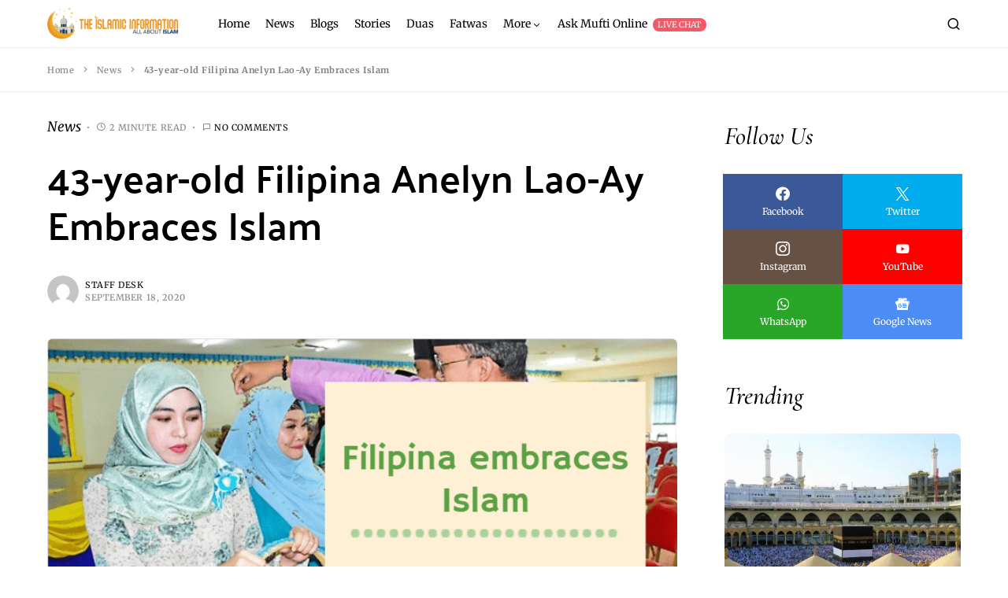

--- FILE ---
content_type: application/x-javascript
request_url: https://theislamicinformation.com/wp-content/litespeed/localres/aHR0cHM6Ly9wYWdlYWQyLmdvb2dsZXN5bmRpY2F0aW9uLmNvbS9wYWdlYWQvanMvYWRzYnlnb29nbGUuanM=?client=ca-pub-5344050834990402&host=ca-host-pub-2644536267352236
body_size: 83397
content:
(function(sttc){var r,t,aa=typeof Object.create=="function"?Object.create:function(a){function b(){}b.prototype=a;return new b},ba=typeof Object.defineProperties=="function"?Object.defineProperty:function(a,b,c){if(a==Array.prototype||a==Object.prototype)return a;a[b]=c.value;return a}; 
function ca(a){a=["object"==typeof globalThis&&globalThis,a,"object"==typeof window&&window,"object"==typeof self&&self,"object"==typeof global&&global];for(var b=0;b<a.length;++b){var c=a[b];if(c&&c.Math==Math)return c}throw Error("Cannot find global object");}var da=ca(this),ea=typeof Symbol==="function"&&typeof Symbol("x")==="symbol",v={},fa={};function w(a,b,c){if(!c||a!=null){c=fa[b];if(c==null)return a[b];c=a[c];return c!==void 0?c:a[b]}} 
function x(a,b,c){if(b)a:{var d=a.split(".");a=d.length===1;var e=d[0],f;!a&&e in v?f=v:f=da;for(e=0;e<d.length-1;e++){var g=d[e];if(!(g in f))break a;f=f[g]}d=d[d.length-1];c=ea&&c==="es6"?f[d]:null;b=b(c);b!=null&&(a?ba(v,d,{configurable:!0,writable:!0,value:b}):b!==c&&(fa[d]===void 0&&(a=Math.random()*1E9>>>0,fa[d]=ea?da.Symbol(d):"$jscp$"+a+"$"+d),ba(f,fa[d],{configurable:!0,writable:!0,value:b})))}}var ha; 
if(ea&&typeof Object.setPrototypeOf=="function")ha=Object.setPrototypeOf;else{var ia;a:{var ja={a:!0},ka={};try{ka.__proto__=ja;ia=ka.a;break a}catch(a){}ia=!1}ha=ia?function(a,b){a.__proto__=b;if(a.__proto__!==b)throw new TypeError(a+" is not extensible");return a}:null}var la=ha; 
function y(a,b){a.prototype=aa(b.prototype);a.prototype.constructor=a;if(la)la(a,b);else for(var c in b)if(c!="prototype")if(Object.defineProperties){var d=Object.getOwnPropertyDescriptor(b,c);d&&Object.defineProperty(a,c,d)}else a[c]=b[c];a.Uc=b.prototype}function ma(a){var b=0;return function(){return b<a.length?{done:!1,value:a[b++]}:{done:!0}}} 
function z(a){var b=typeof v.Symbol!="undefined"&&w(v.Symbol,"iterator")&&a[w(v.Symbol,"iterator")];if(b)return b.call(a);if(typeof a.length=="number")return{next:ma(a)};throw Error(String(a)+" is not an iterable or ArrayLike");}function C(a){if(!(a instanceof Array)){a=z(a);for(var b,c=[];!(b=a.next()).done;)c.push(b.value);a=c}return a}function na(a){return qa(a,a)}function qa(a,b){a.raw=b;Object.freeze&&(Object.freeze(a),Object.freeze(b));return a} 
function ra(a,b){return Object.prototype.hasOwnProperty.call(a,b)}var sa=ea&&typeof w(Object,"assign")=="function"?w(Object,"assign"):function(a,b){if(a==null)throw new TypeError("No nullish arg");a=Object(a);for(var c=1;c<arguments.length;c++){var d=arguments[c];if(d)for(var e in d)ra(d,e)&&(a[e]=d[e])}return a};x("Object.assign",function(a){return a||sa},"es6");function ta(){this.B=!1;this.i=null;this.l=void 0;this.g=1;this.G=this.C=0;this.u=null} 
function ua(a){if(a.B)throw new TypeError("Generator is already running");a.B=!0}ta.prototype.D=function(a){this.l=a};function va(a,b){a.u={exception:b,Vb:!0};a.g=a.C||a.G}ta.prototype.return=function(a){this.u={return:a};this.g=this.G};function wa(a,b,c){a.g=c;return{value:b}}function xa(a){a.C=0;var b=a.u.exception;a.u=null;return b}function ya(a){this.g=new ta;this.i=a} 
function za(a,b){ua(a.g);var c=a.g.i;if(c)return Aa(a,"return"in c?c["return"]:function(d){return{value:d,done:!0}},b,a.g.return);a.g.return(b);return Ba(a)}function Aa(a,b,c,d){try{var e=b.call(a.g.i,c);if(!(e instanceof Object))throw new TypeError("Iterator result "+e+" is not an object");if(!e.done)return a.g.B=!1,e;var f=e.value}catch(g){return a.g.i=null,va(a.g,g),Ba(a)}a.g.i=null;d.call(a.g,f);return Ba(a)} 
function Ba(a){for(;a.g.g;)try{var b=a.i(a.g);if(b)return a.g.B=!1,{value:b.value,done:!1}}catch(c){a.g.l=void 0,va(a.g,c)}a.g.B=!1;if(a.g.u){b=a.g.u;a.g.u=null;if(b.Vb)throw b.exception;return{value:b.return,done:!0}}return{value:void 0,done:!0}} 
function Ca(a){this.next=function(b){ua(a.g);a.g.i?b=Aa(a,a.g.i.next,b,a.g.D):(a.g.D(b),b=Ba(a));return b};this.throw=function(b){ua(a.g);a.g.i?b=Aa(a,a.g.i["throw"],b,a.g.D):(va(a.g,b),b=Ba(a));return b};this.return=function(b){return za(a,b)};this[w(v.Symbol,"iterator")]=function(){return this}} 
function Da(a){function b(d){return a.next(d)}function c(d){return a.throw(d)}return new v.Promise(function(d,e){function f(g){g.done?d(g.value):v.Promise.resolve(g.value).then(b,c).then(f,e)}f(a.next())})}function Ea(a){return Da(new Ca(new ya(a)))}function Fa(){for(var a=Number(this),b=[],c=a;c<arguments.length;c++)b[c-a]=arguments[c];return b}x("globalThis",function(a){return a||da},"es_2020"); 
x("Symbol",function(a){function b(f){if(this instanceof b)throw new TypeError("Symbol is not a constructor");return new c(d+(f||"")+"_"+e++,f)}function c(f,g){this.g=f;ba(this,"description",{configurable:!0,writable:!0,value:g})}if(a)return a;c.prototype.toString=function(){return this.g};var d="jscomp_symbol_"+(Math.random()*1E9>>>0)+"_",e=0;return b},"es6"); 
x("Symbol.iterator",function(a){if(a)return a;a=(0,v.Symbol)("Symbol.iterator");ba(Array.prototype,a,{configurable:!0,writable:!0,value:function(){return Ga(ma(this))}});return a},"es6");function Ga(a){a={next:a};a[w(v.Symbol,"iterator")]=function(){return this};return a} 
x("Promise",function(a){function b(g){this.g=0;this.l=void 0;this.i=[];this.D=!1;var h=this.u();try{g(h.resolve,h.reject)}catch(k){h.reject(k)}}function c(){this.g=null}function d(g){return g instanceof b?g:new b(function(h){h(g)})}if(a)return a;c.prototype.i=function(g){if(this.g==null){this.g=[];var h=this;this.l(function(){h.B()})}this.g.push(g)};var e=da.setTimeout;c.prototype.l=function(g){e(g,0)};c.prototype.B=function(){for(;this.g&&this.g.length;){var g=this.g;this.g=[];for(var h=0;h<g.length;++h){var k= 
g[h];g[h]=null;try{k()}catch(n){this.u(n)}}}this.g=null};c.prototype.u=function(g){this.l(function(){throw g;})};b.prototype.u=function(){function g(n){return function(m){k||(k=!0,n.call(h,m))}}var h=this,k=!1;return{resolve:g(this.ea),reject:g(this.B)}};b.prototype.ea=function(g){if(g===this)this.B(new TypeError("A Promise cannot resolve to itself"));else if(g instanceof b)this.ka(g);else{a:switch(typeof g){case "object":var h=g!=null;break a;case "function":h=!0;break a;default:h=!1}h?this.da(g): 
this.C(g)}};b.prototype.da=function(g){var h=void 0;try{h=g.then}catch(k){this.B(k);return}typeof h=="function"?this.pa(h,g):this.C(g)};b.prototype.B=function(g){this.G(2,g)};b.prototype.C=function(g){this.G(1,g)};b.prototype.G=function(g,h){if(this.g!=0)throw Error("Cannot settle("+g+", "+h+"): Promise already settled in state"+this.g);this.g=g;this.l=h;this.g===2&&this.ja();this.W()};b.prototype.ja=function(){var g=this;e(function(){if(g.ca()){var h=da.console;typeof h!=="undefined"&&h.error(g.l)}}, 
1)};b.prototype.ca=function(){if(this.D)return!1;var g=da.CustomEvent,h=da.Event,k=da.dispatchEvent;if(typeof k==="undefined")return!0;typeof g==="function"?g=new g("unhandledrejection",{cancelable:!0}):typeof h==="function"?g=new h("unhandledrejection",{cancelable:!0}):(g=da.document.createEvent("CustomEvent"),g.initCustomEvent("unhandledrejection",!1,!0,g));g.promise=this;g.reason=this.l;return k(g)};b.prototype.W=function(){if(this.i!=null){for(var g=0;g<this.i.length;++g)f.i(this.i[g]);this.i= 
null}};var f=new c;b.prototype.ka=function(g){var h=this.u();g.ra(h.resolve,h.reject)};b.prototype.pa=function(g,h){var k=this.u();try{g.call(h,k.resolve,k.reject)}catch(n){k.reject(n)}};b.prototype.then=function(g,h){function k(p,u){return typeof p=="function"?function(q){try{n(p(q))}catch(A){m(A)}}:u}var n,m,l=new b(function(p,u){n=p;m=u});this.ra(k(g,n),k(h,m));return l};b.prototype.catch=function(g){return this.then(void 0,g)};b.prototype.ra=function(g,h){function k(){switch(n.g){case 1:g(n.l); 
break;case 2:h(n.l);break;default:throw Error("Unexpected state: "+n.g);}}var n=this;this.i==null?f.i(k):this.i.push(k);this.D=!0};b.resolve=d;b.reject=function(g){return new b(function(h,k){k(g)})};b.race=function(g){return new b(function(h,k){for(var n=z(g),m=n.next();!m.done;m=n.next())d(m.value).ra(h,k)})};b.all=function(g){var h=z(g),k=h.next();return k.done?d([]):new b(function(n,m){function l(q){return function(A){p[q]=A;u--;u==0&&n(p)}}var p=[],u=0;do p.push(void 0),u++,d(k.value).ra(l(p.length- 
1),m),k=h.next();while(!k.done)})};return b},"es6");x("Symbol.dispose",function(a){return a?a:(0,v.Symbol)("Symbol.dispose")},"es_next");x("Array.prototype.find",function(a){return a?a:function(b,c){a:{var d=this;d instanceof String&&(d=String(d));for(var e=d.length,f=0;f<e;f++){var g=d[f];if(b.call(c,g,f,d)){b=g;break a}}b=void 0}return b}},"es6"); 
x("WeakMap",function(a){function b(g){this.g=(f+=Math.random()+1).toString();if(g){g=z(g);for(var h;!(h=g.next()).done;)h=h.value,this.set(h[0],h[1])}}function c(){}function d(g){var h=typeof g;return h==="object"&&g!==null||h==="function"}if(function(){if(!a||!Object.seal)return!1;try{var g=Object.seal({}),h=Object.seal({}),k=new a([[g,2],[h,3]]);if(k.get(g)!=2||k.get(h)!=3)return!1;k.delete(g);k.set(h,4);return!k.has(g)&&k.get(h)==4}catch(n){return!1}}())return a;var e="$jscomp_hidden_"+Math.random(), 
f=0;b.prototype.set=function(g,h){if(!d(g))throw Error("Invalid WeakMap key");if(!ra(g,e)){var k=new c;ba(g,e,{value:k})}if(!ra(g,e))throw Error("WeakMap key fail: "+g);g[e][this.g]=h;return this};b.prototype.get=function(g){return d(g)&&ra(g,e)?g[e][this.g]:void 0};b.prototype.has=function(g){return d(g)&&ra(g,e)&&ra(g[e],this.g)};b.prototype.delete=function(g){return d(g)&&ra(g,e)&&ra(g[e],this.g)?delete g[e][this.g]:!1};return b},"es6"); 
x("Map",function(a){function b(){var h={};return h.X=h.next=h.head=h}function c(h,k){var n=h[1];return Ga(function(){if(n){for(;n.head!=h[1];)n=n.X;for(;n.next!=n.head;)return n=n.next,{done:!1,value:k(n)};n=null}return{done:!0,value:void 0}})}function d(h,k){var n=k&&typeof k;n=="object"||n=="function"?f.has(k)?n=f.get(k):(n=""+ ++g,f.set(k,n)):n="p_"+k;var m=h[0][n];if(m&&ra(h[0],n))for(h=0;h<m.length;h++){var l=m[h];if(k!==k&&l.key!==l.key||k===l.key)return{id:n,list:m,index:h,entry:l}}return{id:n, 
list:m,index:-1,entry:void 0}}function e(h){this[0]={};this[1]=b();this.size=0;if(h){h=z(h);for(var k;!(k=h.next()).done;)k=k.value,this.set(k[0],k[1])}}if(function(){if(!a||typeof a!="function"||!w(a.prototype,"entries")||typeof Object.seal!="function")return!1;try{var h=Object.seal({x:4}),k=new a(z([[h,"s"]]));if(k.get(h)!="s"||k.size!=1||k.get({x:4})||k.set({x:4},"t")!=k||k.size!=2)return!1;var n=w(k,"entries").call(k),m=n.next();if(m.done||m.value[0]!=h||m.value[1]!="s")return!1;m=n.next();return m.done|| 
m.value[0].x!=4||m.value[1]!="t"||!n.next().done?!1:!0}catch(l){return!1}}())return a;var f=new v.WeakMap;e.prototype.set=function(h,k){h=h===0?0:h;var n=d(this,h);n.list||(n.list=this[0][n.id]=[]);n.entry?n.entry.value=k:(n.entry={next:this[1],X:this[1].X,head:this[1],key:h,value:k},n.list.push(n.entry),this[1].X.next=n.entry,this[1].X=n.entry,this.size++);return this};e.prototype.delete=function(h){h=d(this,h);return h.entry&&h.list?(h.list.splice(h.index,1),h.list.length||delete this[0][h.id], 
h.entry.X.next=h.entry.next,h.entry.next.X=h.entry.X,h.entry.head=null,this.size--,!0):!1};e.prototype.clear=function(){this[0]={};this[1]=this[1].X=b();this.size=0};e.prototype.has=function(h){return!!d(this,h).entry};e.prototype.get=function(h){return(h=d(this,h).entry)&&h.value};e.prototype.entries=function(){return c(this,function(h){return[h.key,h.value]})};e.prototype.keys=function(){return c(this,function(h){return h.key})};e.prototype.values=function(){return c(this,function(h){return h.value})}; 
e.prototype.forEach=function(h,k){for(var n=w(this,"entries").call(this),m;!(m=n.next()).done;)m=m.value,h.call(k,m[1],m[0],this)};e.prototype[w(v.Symbol,"iterator")]=w(e.prototype,"entries");var g=0;return e},"es6"); 
x("Set",function(a){function b(c){this.g=new v.Map;if(c){c=z(c);for(var d;!(d=c.next()).done;)this.add(d.value)}this.size=this.g.size}if(function(){if(!a||typeof a!="function"||!w(a.prototype,"entries")||typeof Object.seal!="function")return!1;try{var c=Object.seal({x:4}),d=new a(z([c]));if(!d.has(c)||d.size!=1||d.add(c)!=d||d.size!=1||d.add({x:4})!=d||d.size!=2)return!1;var e=w(d,"entries").call(d),f=e.next();if(f.done||f.value[0]!=c||f.value[1]!=c)return!1;f=e.next();return f.done||f.value[0]== 
c||f.value[0].x!=4||f.value[1]!=f.value[0]?!1:e.next().done}catch(g){return!1}}())return a;b.prototype.add=function(c){c=c===0?0:c;this.g.set(c,c);this.size=this.g.size;return this};b.prototype.delete=function(c){c=this.g.delete(c);this.size=this.g.size;return c};b.prototype.clear=function(){this.g.clear();this.size=0};b.prototype.has=function(c){return this.g.has(c)};b.prototype.entries=function(){return w(this.g,"entries").call(this.g)};b.prototype.values=function(){return w(this.g,"values").call(this.g)}; 
b.prototype.keys=w(b.prototype,"values");b.prototype[w(v.Symbol,"iterator")]=w(b.prototype,"values");b.prototype.forEach=function(c,d){var e=this;this.g.forEach(function(f){return c.call(d,f,f,e)})};return b},"es6");x("Object.values",function(a){return a?a:function(b){var c=[],d;for(d in b)ra(b,d)&&c.push(b[d]);return c}},"es8");x("Object.is",function(a){return a?a:function(b,c){return b===c?b!==0||1/b===1/c:b!==b&&c!==c}},"es6"); 
x("Array.prototype.includes",function(a){return a?a:function(b,c){var d=this;d instanceof String&&(d=String(d));var e=d.length;c=c||0;for(c<0&&(c=Math.max(c+e,0));c<e;c++){var f=d[c];if(f===b||w(Object,"is").call(Object,f,b))return!0}return!1}},"es7"); 
function Ha(a,b,c){if(a==null)throw new TypeError("The 'this' value for String.prototype."+c+" must not be null or undefined");if(b instanceof RegExp)throw new TypeError("First argument to String.prototype."+c+" must not be a regular expression");return a+""}x("String.prototype.includes",function(a){return a?a:function(b,c){return Ha(this,b,"includes").indexOf(b,c||0)!==-1}},"es6"); 
x("Array.from",function(a){return a?a:function(b,c,d){c=c!=null?c:function(h){return h};var e=[],f=typeof v.Symbol!="undefined"&&w(v.Symbol,"iterator")&&b[w(v.Symbol,"iterator")];if(typeof f=="function"){b=f.call(b);for(var g=0;!(f=b.next()).done;)e.push(c.call(d,f.value,g++))}else for(f=b.length,g=0;g<f;g++)e.push(c.call(d,b[g],g));return e}},"es6");x("Object.entries",function(a){return a?a:function(b){var c=[],d;for(d in b)ra(b,d)&&c.push([d,b[d]]);return c}},"es8"); 
x("Number.isFinite",function(a){return a?a:function(b){return typeof b!=="number"?!1:!isNaN(b)&&b!==Infinity&&b!==-Infinity}},"es6");x("Number.MAX_SAFE_INTEGER",function(){return 9007199254740991},"es6");x("Number.MIN_SAFE_INTEGER",function(){return-9007199254740991},"es6");x("Number.isInteger",function(a){return a?a:function(b){return w(Number,"isFinite").call(Number,b)?b===Math.floor(b):!1}},"es6"); 
x("Number.isSafeInteger",function(a){return a?a:function(b){return w(Number,"isInteger").call(Number,b)&&Math.abs(b)<=w(Number,"MAX_SAFE_INTEGER")}},"es6");x("String.prototype.startsWith",function(a){return a?a:function(b,c){var d=Ha(this,b,"startsWith"),e=d.length,f=b.length;c=Math.max(0,Math.min(c|0,d.length));for(var g=0;g<f&&c<e;)if(d[c++]!=b[g++])return!1;return g>=f}},"es6"); 
x("String.prototype.endsWith",function(a){return a?a:function(b,c){var d=Ha(this,b,"endsWith");c===void 0&&(c=d.length);c=Math.max(0,Math.min(c|0,d.length));for(var e=b.length;e>0&&c>0;)if(d[--c]!=b[--e])return!1;return e<=0}},"es6");function Ia(a,b){a instanceof String&&(a+="");var c=0,d=!1,e={next:function(){if(!d&&c<a.length){var f=c++;return{value:b(f,a[f]),done:!1}}d=!0;return{done:!0,value:void 0}}};e[w(v.Symbol,"iterator")]=function(){return e};return e} 
x("Array.prototype.entries",function(a){return a?a:function(){return Ia(this,function(b,c){return[b,c]})}},"es6");x("Math.trunc",function(a){return a?a:function(b){b=Number(b);if(isNaN(b)||b===Infinity||b===-Infinity||b===0)return b;var c=Math.floor(Math.abs(b));return b<0?-c:c}},"es6");x("Number.isNaN",function(a){return a?a:function(b){return typeof b==="number"&&isNaN(b)}},"es6");x("Array.prototype.keys",function(a){return a?a:function(){return Ia(this,function(b){return b})}},"es6"); 
x("Array.prototype.values",function(a){return a?a:function(){return Ia(this,function(b,c){return c})}},"es8");x("String.prototype.repeat",function(a){return a?a:function(b){var c=Ha(this,null,"repeat");if(b<0||b>1342177279)throw new RangeError("Invalid count value");b|=0;for(var d="";b;)if(b&1&&(d+=c),b>>>=1)c+=c;return d}},"es6"); 
x("String.prototype.padStart",function(a){return a?a:function(b,c){var d=Ha(this,null,"padStart");b-=d.length;c=c!==void 0?String(c):" ";return(b>0&&c?w(c,"repeat").call(c,Math.ceil(b/c.length)).substring(0,b):"")+d}},"es8");x("Promise.prototype.finally",function(a){return a?a:function(b){return this.then(function(c){return v.Promise.resolve(b()).then(function(){return c})},function(c){return v.Promise.resolve(b()).then(function(){throw c;})})}},"es9");/* 
 
 Copyright The Closure Library Authors. 
 SPDX-License-Identifier: Apache-2.0 
*/ 
var D=this||self;function Ja(a,b){var c=Ka("CLOSURE_FLAGS");a=c&&c[a];return a!=null?a:b}function Ka(a){a=a.split(".");for(var b=D,c=0;c<a.length;c++)if(b=b[a[c]],b==null)return null;return b}function La(a){var b=typeof a;return b!="object"?b:a?Array.isArray(a)?"array":b:"null"}function Ma(a){var b=typeof a;return b=="object"&&a!=null||b=="function"}function Na(a){return Object.prototype.hasOwnProperty.call(a,Oa)&&a[Oa]||(a[Oa]=++Pa)}var Oa="closure_uid_"+(Math.random()*1E9>>>0),Pa=0; 
function Qa(a,b,c){return a.call.apply(a.bind,arguments)}function Ra(a,b,c){if(!a)throw Error();if(arguments.length>2){var d=Array.prototype.slice.call(arguments,2);return function(){var e=Array.prototype.slice.call(arguments);Array.prototype.unshift.apply(e,d);return a.apply(b,e)}}return function(){return a.apply(b,arguments)}}function Sa(a,b,c){Sa=Function.prototype.bind&&Function.prototype.bind.toString().indexOf("native code")!=-1?Qa:Ra;return Sa.apply(null,arguments)} 
function Ta(a,b,c){a=a.split(".");c=c||D;for(var d;a.length&&(d=a.shift());)a.length||b===void 0?c[d]&&c[d]!==Object.prototype[d]?c=c[d]:c=c[d]={}:c[d]=b};function Ua(a){D.setTimeout(function(){throw a;},0)};function Va(a){return/^[\s\xa0]*([\s\S]*?)[\s\xa0]*$/.exec(a)[1]} 
function Wa(a,b){var c=0;a=Va(String(a)).split(".");b=Va(String(b)).split(".");for(var d=Math.max(a.length,b.length),e=0;c==0&&e<d;e++){var f=a[e]||"",g=b[e]||"";do{f=/(\d*)(\D*)(.*)/.exec(f)||["","","",""];g=/(\d*)(\D*)(.*)/.exec(g)||["","","",""];if(f[0].length==0&&g[0].length==0)break;c=Xa(f[1].length==0?0:parseInt(f[1],10),g[1].length==0?0:parseInt(g[1],10))||Xa(f[2].length==0,g[2].length==0)||Xa(f[2],g[2]);f=f[3];g=g[3]}while(c==0)}return c}function Xa(a,b){return a<b?-1:a>b?1:0};var Ya=Ja(610401301,!1),Za=Ja(748402147,!0),$a=Ja(824656860,Ja(1,!0));function ab(){var a=D.navigator;return a&&(a=a.userAgent)?a:""}var bb,cb=D.navigator;bb=cb?cb.userAgentData||null:null;function db(a){if(!Ya||!bb)return!1;for(var b=0;b<bb.brands.length;b++){var c=bb.brands[b].brand;if(c&&c.indexOf(a)!=-1)return!0}return!1}function F(a){return ab().indexOf(a)!=-1};function eb(){return Ya?!!bb&&bb.brands.length>0:!1}function fb(){return eb()?!1:F("Trident")||F("MSIE")}function gb(){return eb()?db("Chromium"):(F("Chrome")||F("CriOS"))&&!(eb()?0:F("Edge"))||F("Silk")}function hb(a){var b={};a.forEach(function(c){b[c[0]]=c[1]});return function(c){return b[w(c,"find").call(c,function(d){return d in b})]||""}} 
function ib(){var a=ab();if(fb()){var b=/rv: *([\d\.]*)/.exec(a);if(b&&b[1])a=b[1];else{b="";var c=/MSIE +([\d\.]+)/.exec(a);if(c&&c[1])if(a=/Trident\/(\d.\d)/.exec(a),c[1]=="7.0")if(a&&a[1])switch(a[1]){case "4.0":b="8.0";break;case "5.0":b="9.0";break;case "6.0":b="10.0";break;case "7.0":b="11.0"}else b="7.0";else b=c[1];a=b}return a}c=RegExp("([A-Z][\\w ]+)/([^\\s]+)\\s*(?:\\((.*?)\\))?","g");b=[];for(var d;d=c.exec(a);)b.push([d[1],d[2],d[3]||void 0]);a=hb(b);return(eb()?0:F("Opera"))?a(["Version", 
"Opera"]):(eb()?0:F("Edge"))?a(["Edge"]):(eb()?db("Microsoft Edge"):F("Edg/"))?a(["Edg"]):F("Silk")?a(["Silk"]):gb()?a(["Chrome","CriOS","HeadlessChrome"]):(a=b[2])&&a[1]||""};function jb(a,b){if(typeof a==="string")return typeof b!=="string"||b.length!=1?-1:a.indexOf(b,0);for(var c=0;c<a.length;c++)if(c in a&&a[c]===b)return c;return-1}function kb(a,b){for(var c=a.length,d=[],e=0,f=typeof a==="string"?a.split(""):a,g=0;g<c;g++)if(g in f){var h=f[g];b.call(void 0,h,g,a)&&(d[e++]=h)}return d}function lb(a,b){for(var c=a.length,d=Array(c),e=typeof a==="string"?a.split(""):a,f=0;f<c;f++)f in e&&(d[f]=b.call(void 0,e[f],f,a));return d} 
function mb(a,b){for(var c=a.length,d=typeof a==="string"?a.split(""):a,e=0;e<c;e++)if(e in d&&b.call(void 0,d[e],e,a))return!0;return!1}function nb(a,b){a:{for(var c=typeof a==="string"?a.split(""):a,d=a.length-1;d>=0;d--)if(d in c&&b.call(void 0,c[d],d,a)){b=d;break a}b=-1}return b<0?null:typeof a==="string"?a.charAt(b):a[b]}function ob(a,b){return jb(a,b)>=0}function pb(a){var b=a.length;if(b>0){for(var c=Array(b),d=0;d<b;d++)c[d]=a[d];return c}return[]};function qb(a){qb[" "](a);return a}qb[" "]=function(){};var rb=null;function sb(a){var b=[];tb(a,function(c){b.push(c)});return b}function tb(a,b){function c(k){for(;d<a.length;){var n=a.charAt(d++),m=rb[n];if(m!=null)return m;if(!/^[\s\xa0]*$/.test(n))throw Error("Unknown base64 encoding at char: "+n);}return k}ub();for(var d=0;;){var e=c(-1),f=c(0),g=c(64),h=c(64);if(h===64&&e===-1)break;b(e<<2|f>>4);g!=64&&(b(f<<4&240|g>>2),h!=64&&b(g<<6&192|h))}} 
function ub(){if(!rb){rb={};for(var a="ABCDEFGHIJKLMNOPQRSTUVWXYZabcdefghijklmnopqrstuvwxyz0123456789".split(""),b=["+/=","+/","-_=","-_.","-_"],c=0;c<5;c++)for(var d=a.concat(b[c].split("")),e=0;e<d.length;e++){var f=d[e];rb[f]===void 0&&(rb[f]=e)}}};function vb(a,b){a.__closure__error__context__984382||(a.__closure__error__context__984382={});a.__closure__error__context__984382.severity=b};var wb=void 0,xb;function yb(a){if(xb)throw Error("");xb=function(b){D.setTimeout(function(){a(b)},0)}}function zb(a){if(xb)try{xb(a)}catch(b){throw b.cause=a,b;}}function Ab(a){a=Error(a);vb(a,"warning");zb(a);return a};function Bb(){return typeof BigInt==="function"};var Cb=typeof v.Symbol==="function"&&typeof(0,v.Symbol)()==="symbol";function Db(a,b,c){return typeof v.Symbol==="function"&&typeof(0,v.Symbol)()==="symbol"?(c===void 0?0:c)&&v.Symbol.for&&a?v.Symbol.for(a):a!=null?(0,v.Symbol)(a):(0,v.Symbol)():b}var Eb=Db("jas",void 0,!0),Fb=Db(void 0,"0di"),Gb=Db(void 0,"1oa"),Hb=Db(void 0,"0actk"),Ib=Db("m_m","Tc",!0);var Jb={Tb:{value:0,configurable:!0,writable:!0,enumerable:!1}},Kb=Object.defineProperties,G=Cb?Eb:"Tb",Lb,Mb=[];Nb(Mb,7);Lb=Object.freeze(Mb);function Ob(a,b){Cb||G in a||Kb(a,Jb);a[G]|=b}function Nb(a,b){Cb||G in a||Kb(a,Jb);a[G]=b}function Pb(a){if(4&a)return 512&a?512:1024&a?1024:0}function Qb(a){Ob(a,32);return a};var Rb={};function Sb(a,b){return b===void 0?a.g!==Tb&&!!(2&(a.j[G]|0)):!!(2&b)&&a.g!==Tb}var Tb={},Ub=Object.freeze({}),Vb=Object.freeze({});function Wb(a){a.Rc=!0;return a};var Xb=Wb(function(a){return typeof a==="number"}),Yb=Wb(function(a){return typeof a==="string"}),Zb=Wb(function(a){return typeof a==="boolean"}),$b=Wb(function(a){return Array.isArray(a)});function ac(){return Wb(function(a){return $b(a)?a.every(function(b){return Xb(b)}):!1})};var bc=typeof D.BigInt==="function"&&typeof D.BigInt(0)==="bigint";function cc(a){var b=a;if(Yb(b)){if(!/^\s*(?:-?[1-9]\d*|0)?\s*$/.test(b))throw Error(String(b));}else if(Xb(b)&&!w(Number,"isSafeInteger").call(Number,b))throw Error(String(b));return bc?BigInt(a):a=Zb(a)?a?"1":"0":Yb(a)?a.trim()||"0":String(a)}var jc=Wb(function(a){return bc?a>=dc&&a<=ec:a[0]==="-"?fc(a,hc):fc(a,ic)}),hc=w(Number,"MIN_SAFE_INTEGER").toString(),dc=bc?BigInt(w(Number,"MIN_SAFE_INTEGER")):void 0,ic=w(Number,"MAX_SAFE_INTEGER").toString(),ec=bc?BigInt(w(Number,"MAX_SAFE_INTEGER")):void 0; 
function fc(a,b){if(a.length>b.length)return!1;if(a.length<b.length||a===b)return!0;for(var c=0;c<a.length;c++){var d=a[c],e=b[c];if(d>e)return!1;if(d<e)return!0}};var kc=0,lc=0;function mc(a){var b=a>>>0;kc=b;lc=(a-b)/4294967296>>>0}function nc(a){if(a<0){mc(-a);var b=z(oc(kc,lc));a=b.next().value;b=b.next().value;kc=a>>>0;lc=b>>>0}else mc(a)}function pc(a,b){b>>>=0;a>>>=0;if(b<=2097151)var c=""+(4294967296*b+a);else Bb()?c=""+(BigInt(b)<<BigInt(32)|BigInt(a)):(c=(a>>>24|b<<8)&16777215,b=b>>16&65535,a=(a&16777215)+c*6777216+b*6710656,c+=b*8147497,b*=2,a>=1E7&&(c+=a/1E7>>>0,a%=1E7),c>=1E7&&(b+=c/1E7>>>0,c%=1E7),c=b+qc(c)+qc(a));return c} 
function qc(a){a=String(a);return"0000000".slice(a.length)+a}function rc(){var a=kc,b=lc;b&2147483648?Bb()?a=""+(BigInt(b|0)<<BigInt(32)|BigInt(a>>>0)):(b=z(oc(a,b)),a=b.next().value,b=b.next().value,a="-"+pc(a,b)):a=pc(a,b);return a}function oc(a,b){b=~b;a?a=~a+1:b+=1;return[a,b]};function sc(a){return Array.prototype.slice.call(a)};function tc(a,b){throw Error(b===void 0?"unexpected value "+a+"!":b);};var uc=typeof BigInt==="function"?BigInt.asIntN:void 0,vc=w(Number,"isSafeInteger"),wc=w(Number,"isFinite"),xc=w(Math,"trunc");function yc(a){if(a==null||typeof a==="number")return a;if(a==="NaN"||a==="Infinity"||a==="-Infinity")return Number(a)}function zc(a){if(a!=null&&typeof a!=="boolean")throw Error("Expected boolean but got "+La(a)+": "+a);return a}var Ac=/^-?([1-9][0-9]*|0)(\.[0-9]+)?$/; 
function Bc(a){switch(typeof a){case "bigint":return!0;case "number":return wc(a);case "string":return Ac.test(a);default:return!1}}function Cc(a){if(!wc(a))throw Ab("enum");return a|0}function Dc(a){return a==null?a:wc(a)?a|0:void 0}function Ec(a){if(typeof a!=="number")throw Ab("int32");if(!wc(a))throw Ab("int32");return a|0}function Fc(a){if(a==null)return a;if(typeof a==="string"&&a)a=+a;else if(typeof a!=="number")return;return wc(a)?a|0:void 0} 
function Gc(a){if(a==null)return a;if(typeof a==="string"&&a)a=+a;else if(typeof a!=="number")return;return wc(a)?a>>>0:void 0} 
function Hc(a){var b=void 0;b!=null||(b=$a?1024:0);if(!Bc(a))throw Ab("int64");var c=typeof a;switch(b){case 512:switch(c){case "string":return Ic(a);case "bigint":return String(uc(64,a));default:return Jc(a)}case 1024:switch(c){case "string":return Kc(a);case "bigint":return cc(uc(64,a));default:return Lc(a)}case 0:switch(c){case "string":return Ic(a);case "bigint":return cc(uc(64,a));default:return Mc(a)}default:return tc(b,"Unknown format requested type for int64")}} 
function Nc(a){var b=a.length;if(a[0]==="-"?b<20||b===20&&a<="-9223372036854775808":b<19||b===19&&a<="9223372036854775807")return a;if(a.length<16)nc(Number(a));else if(Bb())a=BigInt(a),kc=Number(a&BigInt(4294967295))>>>0,lc=Number(a>>BigInt(32)&BigInt(4294967295));else{b=+(a[0]==="-");lc=kc=0;for(var c=a.length,d=b,e=(c-b)%6+b;e<=c;d=e,e+=6)d=Number(a.slice(d,e)),lc*=1E6,kc=kc*1E6+d,kc>=4294967296&&(lc+=w(Math,"trunc").call(Math,kc/4294967296),lc>>>=0,kc>>>=0);b&&(b=z(oc(kc,lc)),a=b.next().value, 
b=b.next().value,kc=a,lc=b)}return rc()}function Mc(a){a=xc(a);if(!vc(a)){nc(a);var b=kc,c=lc;if(a=c&2147483648)b=~b+1>>>0,c=~c>>>0,b==0&&(c=c+1>>>0);var d=c*4294967296+(b>>>0);b=w(Number,"isSafeInteger").call(Number,d)?d:pc(b,c);a=typeof b==="number"?a?-b:b:a?"-"+b:b}return a}function Jc(a){a=xc(a);vc(a)?a=String(a):(nc(a),a=rc());return a}function Ic(a){var b=xc(Number(a));if(vc(b))return String(b);b=a.indexOf(".");b!==-1&&(a=a.substring(0,b));return Nc(a)} 
function Kc(a){var b=xc(Number(a));if(vc(b))return cc(b);b=a.indexOf(".");b!==-1&&(a=a.substring(0,b));return Bb()?cc(uc(64,BigInt(a))):cc(Nc(a))}function Lc(a){return vc(a)?cc(Mc(a)):cc(Jc(a))}function Oc(a,b){b=b===void 0?!1:b;var c=typeof a;if(a==null)return a;if(c==="bigint")return String(uc(64,a));if(Bc(a))return c==="string"?Ic(a):b?Jc(a):Mc(a)}function Pc(a){var b=typeof a;if(a==null)return a;if(b==="bigint")return cc(uc(64,a));if(Bc(a))return b==="string"?Kc(a):Lc(a)} 
function Qc(a){if(typeof a!=="string")throw Error();return a}function Rc(a){if(a!=null&&typeof a!=="string")throw Error();return a}function Sc(a){return a==null||typeof a==="string"?a:void 0}function Tc(a,b,c,d){if(a!=null&&a[Ib]===Rb)return a;if(!Array.isArray(a))return c?d&2?b[Fb]||(b[Fb]=Uc(b)):new b:void 0;c=a[G]|0;d=c|d&32|d&2;d!==c&&Nb(a,d);return new b(a)}function Uc(a){a=new a;Ob(a.j,34);return a};function Vc(a){return a};function Wc(a,b,c,d){var e=d!==void 0;d=!!d;var f=[],g=a.length,h=4294967295,k=!1,n=!!(b&64),m=n?b&128?0:-1:void 0;if(!(b&1)){var l=g&&a[g-1];l!=null&&typeof l==="object"&&l.constructor===Object?(g--,h=g):l=void 0;if(n&&!(b&128)&&!e){k=!0;var p;h=((p=Xc)!=null?p:Vc)(h-m,m,a,l,void 0)+m}}b=void 0;for(e=0;e<g;e++)if(p=a[e],p!=null&&(p=c(p,d))!=null)if(n&&e>=h){var u=e-m,q=void 0;((q=b)!=null?q:b={})[u]=p}else f[e]=p;if(l)for(var A in l)Object.prototype.hasOwnProperty.call(l,A)&&(a=l[A],a!=null&&(a= 
c(a,d))!=null&&(g=+A,e=void 0,n&&!w(Number,"isNaN").call(Number,g)&&(e=g+m)<h?f[e]=a:(g=void 0,((g=b)!=null?g:b={})[A]=a)));b&&(k?f.push(b):f[h]=b);return f}function Yc(a){switch(typeof a){case "number":return w(Number,"isFinite").call(Number,a)?a:""+a;case "bigint":return jc(a)?Number(a):""+a;case "boolean":return a?1:0;case "object":if(Array.isArray(a)){var b=a[G]|0;return a.length===0&&b&1?void 0:Wc(a,b,Yc)}if(a!=null&&a[Ib]===Rb)return Zc(a);return}return a} 
var $c=typeof structuredClone!="undefined"?structuredClone:function(a){return Wc(a,0,Yc)},Xc;function Zc(a){a=a.j;return Wc(a,a[G]|0,Yc)};function H(a,b,c){return ad(a,b,c,2048)} 
function ad(a,b,c,d){d=d===void 0?0:d;if(a==null){var e=32;c?(a=[c],e|=128):a=[];b&&(e=e&-16760833|(b&1023)<<14)}else{if(!Array.isArray(a))throw Error("narr");e=a[G]|0;if(Za&&1&e)throw Error("rfarr");2048&e&&!(2&e)&&bd();if(e&256)throw Error("farr");if(e&64)return(e|d)!==e&&Nb(a,e|d),a;if(c&&(e|=128,c!==a[0]))throw Error("mid");a:{c=a;e|=64;var f=c.length;if(f){var g=f-1,h=c[g];if(h!=null&&typeof h==="object"&&h.constructor===Object){b=e&128?0:-1;g-=b;if(g>=1024)throw Error("pvtlmt");for(var k in h)Object.prototype.hasOwnProperty.call(h, 
k)&&(f=+k,f<g&&(c[f+b]=h[k],delete h[k]));e=e&-16760833|(g&1023)<<14;break a}}if(b){k=Math.max(b,f-(e&128?0:-1));if(k>1024)throw Error("spvt");e=e&-16760833|(k&1023)<<14}}}Nb(a,e|64|d);return a}function bd(){if(Za)throw Error("carr");if(Hb!=null){var a;var b=(a=wb)!=null?a:wb={};a=b[Hb]||0;a>=5||(b[Hb]=a+1,b=Error(),vb(b,"incident"),xb?zb(b):Ua(b))}};function cd(a,b){if(typeof a!=="object")return a;if(Array.isArray(a)){var c=a[G]|0;a.length===0&&c&1?a=void 0:c&2||(!b||4096&c||16&c?a=dd(a,c,!1,b&&!(c&16)):(Ob(a,34),c&4&&Object.freeze(a)));return a}if(a!=null&&a[Ib]===Rb)return b=a.j,c=b[G]|0,Sb(a,c)?a:ed(a,b,c)?fd(a,b):dd(b,c)}function fd(a,b,c){a=new a.constructor(b);c&&(a.g=Tb);a.i=Tb;return a}function dd(a,b,c,d){d!=null||(d=!!(34&b));a=Wc(a,b,cd,d);d=32;c&&(d|=2);b=b&16769217|d;Nb(a,b);return a} 
function gd(a){var b=a.j,c=b[G]|0;return Sb(a,c)?ed(a,b,c)?fd(a,b,!0):new a.constructor(dd(b,c,!1)):a}function hd(a){var b=a.j,c=b[G]|0;return Sb(a,c)?a:ed(a,b,c)?fd(a,b):new a.constructor(dd(b,c,!0))}function id(a){if(a.g!==Tb)return!1;var b=a.j;b=dd(b,b[G]|0);Ob(b,2048);a.j=b;a.g=void 0;a.i=void 0;return!0}function jd(a){if(!id(a)&&Sb(a,a.j[G]|0))throw Error();}function kd(a,b){b===void 0&&(b=a[G]|0);b&32&&!(b&4096)&&Nb(a,b|4096)} 
function ed(a,b,c){return c&2?!0:c&32&&!(c&4096)?(Nb(b,c|2),a.g=Tb,!0):!1};var ld=cc(0),md={};function I(a,b,c,d,e){b=nd(a.j,b,c,e);if(b!==null||d&&a.i!==Tb)return b}function nd(a,b,c,d){if(b===-1)return null;var e=b+(c?0:-1),f=a.length-1;if(!(f<1+(c?0:-1))){if(e>=f){var g=a[f];if(g!=null&&typeof g==="object"&&g.constructor===Object){c=g[b];var h=!0}else if(e===f)c=g;else return}else c=a[e];if(d&&c!=null){d=d(c);if(d==null)return d;if(!w(Object,"is").call(Object,d,c))return h?g[b]=d:a[e]=d,d}return c}}function od(a,b,c){jd(a);var d=a.j;pd(d,d[G]|0,b,c);return a} 
function pd(a,b,c,d){var e=c+-1,f=a.length-1;if(f>=0&&e>=f){var g=a[f];if(g!=null&&typeof g==="object"&&g.constructor===Object)return g[c]=d,b}if(e<=f)return a[e]=d,b;if(d!==void 0){var h;f=((h=b)!=null?h:b=a[G]|0)>>14&1023||536870912;c>=f?d!=null&&(e={},a[f+-1]=(e[c]=d,e)):a[e]=d}return b}function qd(a,b,c){a=a.j;return rd(a,a[G]|0,b,c)!==void 0}function J(a){return a===Ub?2:4} 
function sd(a,b,c,d,e){var f=a.j,g=f[G]|0;d=Sb(a,g)?1:d;e=!!e||d===3;d===2&&id(a)&&(f=a.j,g=f[G]|0);a=td(f,b);var h=a===Lb?7:a[G]|0,k=ud(h,g);var n=4&k?!1:!0;if(n){4&k&&(a=sc(a),h=0,k=vd(k,g),g=pd(f,g,b,a));for(var m=0,l=0;m<a.length;m++){var p=c(a[m]);p!=null&&(a[l++]=p)}l<m&&(a.length=l);c=(k|4)&-513;k=c&=-1025;k&=-4097}k!==h&&(Nb(a,k),2&k&&Object.freeze(a));return a=wd(a,k,f,g,b,d,n,e)} 
function wd(a,b,c,d,e,f,g,h){var k=b;f===1||(f!==4?0:2&b||!(16&b)&&32&d)?xd(b)||(b|=!a.length||g&&!(4096&b)||32&d&&!(4096&b||16&b)?2:256,b!==k&&Nb(a,b),Object.freeze(a)):(f===2&&xd(b)&&(a=sc(a),k=0,b=vd(b,d),d=pd(c,d,e,a)),xd(b)||(h||(b|=16),b!==k&&Nb(a,b)));2&b||!(4096&b||16&b)||kd(c,d);return a}function td(a,b){a=nd(a,b);return Array.isArray(a)?a:Lb}function ud(a,b){2&b&&(a|=2);return a|1}function xd(a){return!!(2&a)&&!!(4&a)||!!(256&a)} 
function yd(a,b,c,d){jd(a);var e=a.j,f=e[G]|0;if(c==null)return pd(e,f,b),a;var g=c===Lb?7:c[G]|0,h=g,k=xd(g),n=k||Object.isFrozen(c);k||(g=0);n||(c=sc(c),h=0,g=vd(g,f),n=!1);g|=5;var m;k=(m=Pb(g))!=null?m:$a?1024:0;g|=k;for(m=0;m<c.length;m++){var l=c[m],p=d(l,k);w(Object,"is").call(Object,l,p)||(n&&(c=sc(c),h=0,g=vd(g,f),n=!1),c[m]=p)}g!==h&&(n&&(c=sc(c),g=vd(g,f)),Nb(c,g));pd(e,f,b,c);return a}function zd(a,b,c,d){jd(a);var e=a.j;pd(e,e[G]|0,b,(d==="0"?Number(c)===0:c===d)?void 0:c);return a} 
function Ad(a,b,c,d){jd(a);var e=a.j,f=e[G]|0;if(d==null){var g=Bd(e);if(Cd(g,e,f,c)===b)g.set(c,0);else return a}else{g=Bd(e);var h=Cd(g,e,f,c);h!==b&&(h&&(f=pd(e,f,h)),g.set(c,b))}pd(e,f,b,d);return a}function Dd(a,b,c){return Ed(a,b)===c?c:-1}function Ed(a,b){a=a.j;return Cd(Bd(a),a,void 0,b)}function Bd(a){if(Cb){var b;return(b=a[Gb])!=null?b:a[Gb]=new v.Map}if(Gb in a)return a[Gb];b=new v.Map;Object.defineProperty(a,Gb,{value:b});return b} 
function Cd(a,b,c,d){var e=a.get(d);if(e!=null)return e;for(var f=e=0;f<d.length;f++){var g=d[f];nd(b,g)!=null&&(e!==0&&(c=pd(b,c,e)),e=g)}a.set(d,e);return e}function Fd(a,b,c){jd(a);a=a.j;var d=a[G]|0,e=nd(a,c),f=void 0===Vb;b=Tc(e,b,!f,d);if(!f||b)return b=gd(b),e!==b&&(d=pd(a,d,c,b),kd(a,d)),b}function rd(a,b,c,d){var e=!1;d=nd(a,d,void 0,function(f){var g=Tc(f,c,!1,b);e=g!==f&&g!=null;return g});if(d!=null)return e&&!Sb(d)&&kd(a,b),d} 
function Gd(a){var b=Hd;a=a.j;return rd(a,a[G]|0,b,4)||b[Fb]||(b[Fb]=Uc(b))}function K(a,b,c){var d=a.j,e=d[G]|0;b=rd(d,e,b,c);if(b==null)return b;e=d[G]|0;if(!Sb(a,e)){var f=gd(b);f!==b&&(id(a)&&(d=a.j,e=d[G]|0),b=f,e=pd(d,e,c,b),kd(d,e))}return b} 
function L(a,b,c,d){var e=a.j,f=e;e=e[G]|0;var g=Sb(a,e),h=g?1:d;d=h===3;var k=!g;(h===2||k)&&id(a)&&(f=a.j,e=f[G]|0);a=td(f,c);var n=a===Lb?7:a[G]|0,m=ud(n,e);if(g=!(4&m)){var l=a,p=e,u=!!(2&m);u&&(p|=2);for(var q=!u,A=!0,B=0,E=0;B<l.length;B++){var oa=Tc(l[B],b,!1,p);if(oa instanceof b){if(!u){var pa=Sb(oa);q&&(q=!pa);A&&(A=pa)}l[E++]=oa}}E<B&&(l.length=E);m|=4;m=A?m&-4097:m|4096;m=q?m|8:m&-9}m!==n&&(Nb(a,m),2&m&&Object.freeze(a));if(k&&!(8&m||!a.length&&(h===1||(h!==4?0:2&m||!(16&m)&&32&e)))){xd(m)&& 
(a=sc(a),m=vd(m,e),e=pd(f,e,c,a));b=a;k=m;for(n=0;n<b.length;n++)l=b[n],m=gd(l),l!==m&&(b[n]=m);k|=8;m=k=b.length?k|4096:k&-4097;Nb(a,m)}return a=wd(a,m,f,e,c,h,g,d)}function Id(a){a==null&&(a=void 0);return a}function Jd(a,b,c){c=Id(c);od(a,b,c);c&&!Sb(c)&&kd(a.j);return a}function Kd(a,b,c,d){d=Id(d);Ad(a,b,c,d);d&&!Sb(d)&&kd(a.j);return a} 
function Ld(a,b,c){jd(a);var d=a.j,e=d[G]|0;if(c==null)return pd(d,e,b),a;for(var f=c===Lb?7:c[G]|0,g=f,h=xd(f),k=h||Object.isFrozen(c),n=!0,m=!0,l=0;l<c.length;l++){var p=c[l];h||(p=Sb(p),n&&(n=!p),m&&(m=p))}h||(f=n?13:5,f=m?f&-4097:f|4096);k&&f===g||(c=sc(c),g=0,f=vd(f,e));f!==g&&Nb(c,f);e=pd(d,e,b,c);2&f||!(4096&f||16&f)||kd(d,e);return a}function vd(a,b){return a=(2&b?a|2:a&-3)&-273} 
function Md(a,b){jd(a);a=sd(a,4,Sc,2,!0);var c,d=(c=Pb(a===Lb?7:a[G]|0))!=null?c:$a?1024:0;if(Array.isArray(b)){c=b.length;for(var e=0;e<c;e++)a.push(Qc(b[e],d))}else for(b=z(b),c=b.next();!c.done;c=b.next())a.push(Qc(c.value,d))}function Nd(a,b){return $a?I(a,b,void 0,void 0,Pc):Pc(I(a,b))}function Od(a,b,c){a=I(a,b,void 0,c);return a==null||typeof a==="boolean"?a:typeof a==="number"?!!a:void 0}function Pd(a,b,c){return Fc(I(a,b,void 0,c))} 
function M(a,b){var c=c===void 0?!1:c;var d;return(d=Od(a,b))!=null?d:c}function Qd(a,b){var c=c===void 0?0:c;var d;return(d=Pd(a,b))!=null?d:c}function Rd(a,b){var c=c===void 0?0:c;var d;return(d=Gc(I(a,b)))!=null?d:c}function Sd(a,b){var c=c===void 0?ld:c;var d;return(d=Nd(a,b))!=null?d:c}function Td(a,b){var c=c===void 0?0:c;a=I(a,b,void 0,void 0,yc);return a!=null?a:c}function N(a,b){var c=c===void 0?"":c;var d;return(d=Sc(I(a,b)))!=null?d:c} 
function O(a,b){var c=c===void 0?0:c;var d;return(d=Dc(I(a,b)))!=null?d:c}function Ud(a,b,c){return O(a,Dd(a,c,b))}function Vd(a,b,c,d){return K(a,b,Dd(a,d,c))}function Wd(a,b){return Sc(I(a,b,void 0,md))}function Xd(a,b){return Dc(I(a,b,void 0,md))}function Yd(a,b,c){return od(a,b,c==null?c:Ec(c))}function $d(a,b,c){return zd(a,b,c==null?c:Ec(c),0)}function ae(a,b,c){return zd(a,b,c==null?c:Hc(c),"0")} 
function be(a,b){var c=performance.now();if(c!=null&&typeof c!=="number")throw Error("Value of float/double field must be a number, found "+typeof c+": "+c);zd(a,b,c,0)}function ce(a,b,c){return od(a,b,Rc(c))}function de(a,b,c){return zd(a,b,Rc(c),"")}function ee(a,b,c){return od(a,b,c==null?c:Cc(c))}function fe(a,b,c){return zd(a,b,c==null?c:Cc(c),0)}function ge(a,b,c,d){return Ad(a,b,c,d==null?d:Cc(d))};function P(a,b,c){this.j=H(a,b,c)}P.prototype.toJSON=function(){return Zc(this)};function he(a){return hd(a)}P.prototype[Ib]=Rb;function ie(a,b){if(b==null)return new a;if(!Array.isArray(b))throw Error();if(Object.isFrozen(b)||Object.isSealed(b)||!Object.isExtensible(b))throw Error();return new a(Qb(b))};function je(a){return function(){return a[Fb]||(a[Fb]=Uc(a))}}function ke(a){return function(b){if(b==null||b=="")b=new a;else{b=JSON.parse(b);if(!Array.isArray(b))throw Error("dnarr");b=new a(Qb(b))}return b}};function le(a){this.j=H(a)}y(le,P);function me(a){this.j=H(a)}y(me,P);function ne(a,b){if(a)for(var c in a)Object.prototype.hasOwnProperty.call(a,c)&&b(a[c],c,a)};function oe(a){try{var b;if(b=!!a&&a.location.href!=null)a:{try{qb(a.foo);b=!0;break a}catch(c){}b=!1}return b}catch(c){return!1}}function pe(a){return oe(a.top)?a.top:null};function qe(a){return function(){return!a.apply(this,arguments)}}function re(a){var b=!1,c;return function(){b||(c=a(),b=!0);return c}}function se(a){var b=a;return function(){if(b){var c=b;b=null;c()}}};function te(){return Ya&&bb?bb.mobile:!ue()&&(F("iPod")||F("iPhone")||F("Android")||F("IEMobile"))}function ue(){return Ya&&bb?!bb.mobile&&(F("iPad")||F("Android")||F("Silk")):F("iPad")||F("Android")&&!F("Mobile")||F("Silk")};/* 
 
 Copyright Google LLC 
 SPDX-License-Identifier: Apache-2.0 
*/ 
var ve=v.globalThis.trustedTypes,we;function xe(){var a=null;if(!ve)return a;try{var b=function(c){return c};a=ve.createPolicy("goog#html",{createHTML:b,createScript:b,createScriptURL:b})}catch(c){}return a};function ye(a){this.g=a}ye.prototype.toString=function(){return this.g+""};function ze(a){var b;we===void 0&&(we=xe());a=(b=we)?b.createScriptURL(a):a;return new ye(a)}function Ae(a){if(a instanceof ye)return a.g;throw Error("");};var Be=/^\s*(?!javascript:)(?:[\w+.-]+:|[^:/?#]*(?:[/?#]|$))/i;var Ce="alternate author bookmark canonical cite help icon license modulepreload next prefetch dns-prefetch prerender preconnect preload prev search subresource".split(" ");function De(a){return String(a).replace(/\-([a-z])/g,function(b,c){return c.toUpperCase()})};var Ee=re(function(){return te()?2:ue()?1:0});function Fe(){if(!v.globalThis.crypto)return Math.random();try{var a=new Uint32Array(1);v.globalThis.crypto.getRandomValues(a);return a[0]/65536/65536}catch(b){return Math.random()}};var Ge,He=64;function Ie(){try{return Ge!=null||(Ge=new Uint32Array(64)),He>=64&&(crypto.getRandomValues(Ge),He=0),Ge[He++]}catch(a){return Math.floor(Math.random()*4294967296)}};function Je(a,b){if(!Xb(a.goog_pvsid))try{var c=Ie()+(Ie()&2097151)*4294967296;Object.defineProperty(a,"goog_pvsid",{value:c,configurable:!1})}catch(d){b.xa({methodName:784,Fa:d})}a=Number(a.goog_pvsid);(!a||a<=0)&&b.xa({methodName:784,Fa:Error("Invalid correlator, "+a)});return a||-1};function Ke(a){var b=Fa.apply(1,arguments);if(b.length===0)return ze(a[0]);for(var c=a[0],d=0;d<b.length;d++)c+=encodeURIComponent(b[d])+a[d+1];return ze(c)}function Le(a,b){a=Ae(a).toString();var c=a.split(/[?#]/),d=/[?]/.test(a)?"?"+c[1]:"";return Me(c[0],d,/[#]/.test(a)?"#"+(d?c[2]:c[1]):"",b)} 
function Me(a,b,c,d){function e(g,h){g!=null&&(Array.isArray(g)?g.forEach(function(k){return e(k,h)}):(b+=f+encodeURIComponent(h)+"="+encodeURIComponent(g),f="&"))}var f=b.length?"&":"?";d.constructor===Object&&(d=w(Object,"entries").call(Object,d));Array.isArray(d)?d.forEach(function(g){return e(g[1],g[0])}):d.forEach(e);return ze(a+b+c)};function Ne(a,b){var c=Oe("SCRIPT",a);c.src=Ae(b);var d;b=c.ownerDocument;b=b===void 0?document:b;var e;b=(e=(d=b).querySelector)==null?void 0:e.call(d,"script[nonce]");(d=b==null?"":b.nonce||b.getAttribute("nonce")||"")&&c.setAttribute("nonce",d);(a=a.getElementsByTagName("script")[0])&&a.parentNode&&a.parentNode.insertBefore(c,a)}function Pe(a,b){return b.getComputedStyle?b.getComputedStyle(a,null):a.currentStyle}var Qe=/^([0-9.]+)px$/,Re=/^(-?[0-9.]{1,30})$/; 
function Se(a){if(!Re.test(a))return null;a=Number(a);return isNaN(a)?null:a}function Te(a){return(a=Qe.exec(a))?+a[1]:null}function Ue(a){ne({display:"none"},function(b,c){a.style.setProperty(c,b,"important")})}function Ve(){var a=Q(We).i(Xe.g,Xe.defaultValue),b=R.document;if(a.length&&b.head){a=z(a);for(var c=a.next();!c.done;c=a.next())if((c=c.value)&&b.head){var d=Oe("META");b.head.appendChild(d);d.httpEquiv="origin-trial";d.content=c}}}function Ye(a){return Je(a,{xa:function(){}})} 
function Oe(a,b){b=b===void 0?document:b;return b.createElement(String(a).toLowerCase())};var Ze=[];function $e(){var a=Ze;Ze=[];a=z(a);for(var b=a.next();!b.done;b=a.next()){b=b.value;try{b()}catch(c){}}};function af(a,b){this.width=a;this.height=b}r=af.prototype;r.aspectRatio=function(){return this.width/this.height};r.isEmpty=function(){return!(this.width*this.height)};r.ceil=function(){this.width=Math.ceil(this.width);this.height=Math.ceil(this.height);return this};r.floor=function(){this.width=Math.floor(this.width);this.height=Math.floor(this.height);return this};r.round=function(){this.width=Math.round(this.width);this.height=Math.round(this.height);return this}; 
r.scale=function(a,b){this.width*=a;this.height*=typeof b==="number"?b:a;return this};function bf(a,b){var c={},d;for(d in a)b.call(void 0,a[d],d,a)&&(c[d]=a[d]);return c}function cf(a,b){for(var c in a)if(b.call(void 0,a[c],c,a))return!0;return!1}function df(a){var b=[],c=0,d;for(d in a)b[c++]=a[d];return b};function ef(a,b){b=String(b);a.contentType==="application/xhtml+xml"&&(b=b.toLowerCase());return a.createElement(b)}function ff(a){this.g=a||D.document||document}ff.prototype.contains=function(a,b){if(!a||!b)return!1;if(a.contains&&b.nodeType==1)return a==b||a.contains(b);if(typeof a.compareDocumentPosition!="undefined")return a==b||!!(a.compareDocumentPosition(b)&16);for(;b&&a!=b;)b=b.parentNode;return b==a};function gf(a,b,c){typeof a.addEventListener==="function"&&a.addEventListener(b,c,!1)}function hf(a,b,c){return typeof a.removeEventListener==="function"?(a.removeEventListener(b,c,!1),!0):!1}function jf(a){var b=kf;b.readyState==="complete"||b.readyState==="interactive"?(Ze.push(a),Ze.length===1&&(v.Promise?v.Promise.resolve().then($e):(a=window.setImmediate,typeof a==="function"?a($e):setTimeout($e,0)))):b.addEventListener("DOMContentLoaded",a)};function lf(a,b,c,d){d=d===void 0?!1:d;a.google_image_requests||(a.google_image_requests=[]);var e=Oe("IMG",a.document);if(c){var f=function(){if(c){var g=a.google_image_requests,h=jb(g,e);h>=0&&Array.prototype.splice.call(g,h,1)}hf(e,"load",f);hf(e,"error",f)};gf(e,"load",f);gf(e,"error",f)}d&&(e.attributionSrc="");e.src=b;a.google_image_requests.push(e)} 
function mf(a,b){var c=c===void 0?!1:c;var d="https://pagead2.googlesyndication.com/pagead/gen_204?id="+b;ne(a,function(e,f){if(e||e===0)d+="&"+f+"="+encodeURIComponent(String(e))});nf(d,c)} 
function nf(a,b){var c=window;b=b===void 0?!1:b;var d=d===void 0?!1:d;c.fetch?(b={keepalive:!0,credentials:"include",redirect:"follow",method:"get",mode:"no-cors"},d&&(b.mode="cors","setAttributionReporting"in XMLHttpRequest.prototype?b.attributionReporting={eventSourceEligible:"true",triggerEligible:"false"}:b.headers={"Attribution-Reporting-Eligible":"event-source"}),c.fetch(a,b)):lf(c,a,b===void 0?!1:b,d===void 0?!1:d)};var kf=document,R=window;var of=na(["https://pagead2.googlesyndication.com/pagead/js/logging_library.js"]),pf=null;function qf(a,b){b=b===void 0?[]:b;var c=!1;D.google_logging_queue||(c=!0,D.google_logging_queue=[]);D.google_logging_queue.push([a,b]);if(a=c){if(pf==null){pf=!1;try{var d=pe(D);d&&d.location.hash.indexOf("google_logging")!==-1&&(pf=!0)}catch(e){}}a=pf}a&&Ne(D.document,Ke(of))};function rf(a,b){var c=c===void 0?{}:c;this.error=a;this.meta=c;this.context=b.context;this.msg=b.message||"";this.id=b.id||"jserror"}function sf(a){return!!(a.error&&a.meta&&a.id)};function tf(a){return new rf(a,{message:uf(a)})}function uf(a){var b=a.toString();a.name&&b.indexOf(a.name)==-1&&(b+=": "+a.name);a.message&&b.indexOf(a.message)==-1&&(b+=": "+a.message);if(a.stack)a:{a=a.stack;var c=b;try{a.indexOf(c)==-1&&(a=c+"\n"+a);for(var d;a!=d;)d=a,a=a.replace(RegExp("((https?:/..*/)[^/:]*:\\d+(?:.|\n)*)\\2"),"$1");b=a.replace(RegExp("\n *","g"),"\n");break a}catch(e){b=c;break a}b=void 0}return b};var vf=RegExp("^https?://(\\w|-)+\\.cdn\\.ampproject\\.(net|org)(\\?|/|$)");function wf(a,b){this.g=a;this.i=b}function xf(a,b,c){this.url=a;this.A=b;this.g=!!c;this.depth=null};var yf=null;function zf(){var a=a===void 0?window:a;if(yf===null){yf="";try{var b="";try{b=a.top.location.hash}catch(d){b=a.location.hash}if(b){var c=b.match(/\bdeid=([\d,]+)/);yf=c?c[1]:""}}catch(d){}}return yf};function Af(){var a=a===void 0?D:a;return(a=a.performance)&&a.now&&a.timing?Math.floor(a.now()+a.timing.navigationStart):Date.now()}function Bf(){var a=a===void 0?D:a;return(a=a.performance)&&a.now?a.now():null};function Cf(a,b){var c=Bf()||Af();this.label=a;this.type=b;this.value=c;this.duration=0;this.taskId=this.slotId=void 0;this.uniqueId=Math.random()};var Df=D.performance,Ef=!!(Df&&Df.mark&&Df.measure&&Df.clearMarks),Ff=re(function(){var a;if(a=Ef)a=zf(),a=!!a.indexOf&&a.indexOf("1337")>=0;return a});function Gf(a){this.i=[];this.l=a||D;var b=null;a&&(a.google_js_reporting_queue=a.google_js_reporting_queue||[],this.i=a.google_js_reporting_queue,b=a.google_measure_js_timing);this.g=Ff()||(b!=null?b:Math.random()<1)} 
function Hf(a){a.g=!1;if(a.i!==a.l.google_js_reporting_queue){if(Ff())for(var b=a.i,c=If,d=b.length,e=typeof b==="string"?b.split(""):b,f=0;f<d;f++)f in e&&c.call(void 0,e[f],f,b);a.i.length=0}}function If(a){a&&Df&&Ff()&&(Df.clearMarks("goog_"+a.label+"_"+a.uniqueId+"_start"),Df.clearMarks("goog_"+a.label+"_"+a.uniqueId+"_end"))}Gf.prototype.start=function(a,b){if(!this.g)return null;a=new Cf(a,b);b="goog_"+a.label+"_"+a.uniqueId+"_start";Df&&Ff()&&Df.mark(b);return a}; 
Gf.prototype.end=function(a){if(this.g&&typeof a.value==="number"){a.duration=(Bf()||Af())-a.value;var b="goog_"+a.label+"_"+a.uniqueId+"_end";Df&&Ff()&&Df.mark(b);!this.g||this.i.length>2048||this.i.push(a)}};function Jf(){this.l="&";this.i={};this.u=0;this.g=[]}function Kf(a,b){var c={};c[a]=b;return[c]}function Lf(a,b,c,d,e){var f=[];ne(a,function(g,h){(g=Mf(g,b,c,d,e))&&f.push(h+"="+g)});return f.join(b)} 
function Mf(a,b,c,d,e){if(a==null)return"";b=b||"&";c=c||",$";typeof c==="string"&&(c=c.split(""));if(a instanceof Array){if(d||(d=0),d<c.length){for(var f=[],g=0;g<a.length;g++)f.push(Mf(a[g],b,c,d+1,e));return f.join(c[d])}}else if(typeof a==="object")return e||(e=0),e<2?encodeURIComponent(Lf(a,b,c,d,e+1)):"...";return encodeURIComponent(String(a))} 
function Nf(a,b,c){b="https://"+b+c;var d=Of(a)-c.length;if(d<0)return"";a.g.sort(function(m,l){return m-l});c=null;for(var e="",f=0;f<a.g.length;f++)for(var g=a.g[f],h=a.i[g],k=0;k<h.length;k++){if(!d){c=c==null?g:c;break}var n=Lf(h[k],a.l,",$");if(n){n=e+n;if(d>=n.length){d-=n.length;b+=n;e=a.l;break}c=c==null?g:c}}a="";c!=null&&(a=e+"trn="+c);return b+a}function Of(a){var b=1,c;for(c in a.i)c.length>b&&(b=c.length);return 3997-b-a.l.length-1};var Rf=RegExp("^(?:([^:/?#.]+):)?(?://(?:([^\\\\/?#]*)@)?([^\\\\/?#]*?)(?::([0-9]+))?(?=[\\\\/?#]|$))?([^?#]+)?(?:\\?([^#]*))?(?:#([\\s\\S]*))?$"),Sf=/#|$/;function Tf(a,b){var c=a.search(Sf);a:{var d=0;for(var e=b.length;(d=a.indexOf(b,d))>=0&&d<c;){var f=a.charCodeAt(d-1);if(f==38||f==63)if(f=a.charCodeAt(d+e),!f||f==61||f==38||f==35)break a;d+=e+1}d=-1}if(d<0)return null;e=a.indexOf("&",d);if(e<0||e>c)e=c;d+=b.length+1;return decodeURIComponent(a.slice(d,e!==-1?e:0).replace(/\+/g," "))};function Uf(){var a=Vf;this.B=Wf;this.i=a===void 0?null:a;this.g=null;this.l=!1;this.u=this.I}r=Uf.prototype;r.Ab=function(a){this.u=a};r.Ma=function(a){this.g=a};r.Bb=function(a){this.l=a};r.ha=function(a,b,c){try{if(this.i&&this.i.g){var d=this.i.start(a.toString(),3);var e=b();this.i.end(d)}else e=b()}catch(h){b=!0;try{If(d),b=this.u(a,tf(h),void 0,c)}catch(k){this.I(217,k)}if(b){var f,g;(f=window.console)==null||(g=f.error)==null||g.call(f,h)}else throw h;}return e}; 
r.Ka=function(a,b){var c=this;return function(){var d=Fa.apply(0,arguments);return c.ha(a,function(){return b.apply(void 0,d)})}}; 
r.I=function(a,b,c,d,e){e=e||"jserror";var f=void 0;try{var g=new Jf;g.g.push(1);g.i[1]=Kf("context",a);sf(b)||(b=tf(b));if(b.msg){var h=b.msg.substring(0,512);g.g.push(2);g.i[2]=Kf("msg",h)}var k=b.meta||{};if(this.g)try{this.g(k)}catch(Zd){}if(d)try{d(k)}catch(Zd){}d=[k];g.g.push(3);g.i[3]=d;var n;if(!(n=q)){h=D;d=[];k=null;do{var m=h;if(oe(m)){var l=m.location.href;k=m.document&&m.document.referrer||null}else l=k,k=null;d.push(new xf(l||"",m));try{h=m.parent}catch(Zd){h=null}}while(h&&m!==h);l= 
0;for(var p=d.length-1;l<=p;++l)d[l].depth=p-l;m=D;if(m.location&&m.location.ancestorOrigins&&m.location.ancestorOrigins.length===d.length-1)for(p=1;p<d.length;++p){var u=d[p];u.url||(u.url=m.location.ancestorOrigins[p-1]||"",u.g=!0)}n=d}var q=n;var A=new xf(D.location.href,D,!1);n=null;var B=q.length-1;for(m=B;m>=0;--m){var E=q[m];!n&&vf.test(E.url)&&(n=E);if(E.url&&!E.g){A=E;break}}E=null;var oa=q.length&&q[B].url;A.depth!==0&&oa&&(E=q[B]);f=new wf(A,E);if(f.i){var pa=f.i.url||"";g.g.push(4);g.i[4]= 
Kf("top",pa)}var Pf={url:f.g.url||""};if(f.g.url){var Qf=f.g.url.match(Rf),Hi=Qf[1],Ii=Qf[3],Ji=Qf[4];q="";Hi&&(q+=Hi+":");Ii&&(q+="//",q+=Ii,Ji&&(q+=":"+Ji));var Ki=q}else Ki="";Pf=[Pf,{url:Ki}];g.g.push(5);g.i[5]=Pf;Xf(this.B,e,g,this.l,c)}catch(Zd){try{var Li,Mi;Xf(this.B,e,{context:"ecmserr",rctx:a,msg:uf(Zd),url:(Mi=(Li=f)==null?void 0:Li.g.url)!=null?Mi:""},this.l,c)}catch(vt){}}return!0}; 
r.Aa=function(a,b){var c=this;b.catch(function(d){d=d?d:"unknown rejection";c.I(a,d instanceof Error?d:Error(d),void 0,c.g||void 0)})};function Yf(a){this.j=H(a)}y(Yf,P);var Zf=[2,3,4];function $f(a){this.j=H(a)}y($f,P);var ag=[3,4,5],bg=[6,7];function cg(a){this.j=H(a)}y(cg,P);var dg=[4,5];function eg(a,b){var c=L(a,$f,2,J());if(!c.length)return fg(a,b);a=O(a,1);if(a===1){var d=eg(c[0],b);return d.success?{success:!0,value:!d.value}:d}c=lb(c,function(h){return eg(h,b)});switch(a){case 2:var e;return(e=(d=w(c,"find").call(c,function(h){return h.success&&!h.value}))!=null?d:w(c,"find").call(c,function(h){return!h.success}))!=null?e:{success:!0,value:!0};case 3:var f,g;return(g=(f=w(c,"find").call(c,function(h){return h.success&&h.value}))!=null?f:w(c,"find").call(c,function(h){return!h.success}))!= 
null?g:{success:!0,value:!1};default:return{success:!1,O:3}}} 
function fg(a,b){var c=Ed(a,ag);a:{switch(c){case 3:var d=Ud(a,3,ag);break a;case 4:d=Ud(a,4,ag);break a;case 5:d=Ud(a,5,ag);break a}d=void 0}if(!d)return{success:!1,O:2};b=(b=b[c])&&b[d];if(!b)return{success:!1,property:d,na:c,O:1};try{var e=b.apply;var f=sd(a,8,Sc,J());var g=e.call(b,null,C(f))}catch(h){return{success:!1,property:d,na:c,O:2}}e=O(a,1);if(e===4)return{success:!0,value:!!g};if(e===5)return{success:!0,value:g!=null};if(e===12)a=N(a,Dd(a,bg,7));else a:{switch(c){case 4:a=Td(a,Dd(a,bg, 
6));break a;case 5:a=N(a,Dd(a,bg,7));break a}a=void 0}if(a==null)return{success:!1,property:d,na:c,O:3};if(e===6)return{success:!0,value:g===a};if(e===9)return{success:!0,value:g!=null&&Wa(String(g),a)===0};if(g==null)return{success:!1,property:d,na:c,O:4};switch(e){case 7:c=g<a;break;case 8:c=g>a;break;case 12:c=Yb(a)&&Yb(g)&&(new RegExp(a)).test(g);break;case 10:c=g!=null&&Wa(String(g),a)===-1;break;case 11:c=g!=null&&Wa(String(g),a)===1;break;default:return{success:!1,O:3}}return{success:!0,value:c}} 
function gg(a,b){return a?b?eg(a,b):{success:!1,O:1}:{success:!0,value:!0}};function Hd(a){this.j=H(a)}y(Hd,P);function hg(a){return sd(a,4,Sc,J())};function ig(a){this.j=H(a)}y(ig,P);ig.prototype.getValue=function(){return K(this,Hd,2)};function jg(a){this.j=H(a)}y(jg,P);var kg=ke(jg),lg=[1,2,3,6,7,8];function mg(a){this.j=H(a)}y(mg,P);function ng(a,b){try{var c=function(d){var e={};return[(e[d.Oa]=d.Ja,e)]};return JSON.stringify([a.filter(function(d){return d.ya}).map(c),Zc(b),a.filter(function(d){return!d.ya}).map(c)])}catch(d){return og(d,b),""}}function og(a,b){try{mf({m:uf(a instanceof Error?a:Error(String(a))),b:O(b,1)||null,v:N(b,2)||null},"rcs_internal")}catch(c){}}function pg(a,b,c){this.C=c;c=new mg;a=fe(c,1,a);this.l=de(a,2,b)} 
function qg(a){if(a.C){var b=a.l,c=[],d=c.concat,e=v.Set,f=[],g=f.concat;var h=sd(a.l,3,Fc,J());c=d.call(c,C(new e(g.call(f,C(h),C(a.C())))));yd(b,3,c,Ec)}return hd(a.l)};function rg(a){this.j=H(a)}y(rg,P);rg.prototype.getWidth=function(){return Qd(this,3)};rg.prototype.getHeight=function(){return Qd(this,4)};function sg(a){this.j=H(a)}y(sg,P);function tg(a){this.j=H(a)}y(tg,P);tg.prototype.getWidth=function(){return Sd(this,1)};function ug(a,b){return od(a,1,b==null?b:Hc(b))}tg.prototype.getHeight=function(){return Sd(this,2)};function vg(a,b){return od(a,2,b==null?b:Hc(b))};function wg(a){this.j=H(a)}y(wg,P);function xg(a){this.j=H(a)}y(xg,P);function yg(a){this.j=H(a)}y(yg,P);function zg(a){this.j=H(a)}y(zg,P);function Ag(a){var b=new zg;return fe(b,1,a)}var Bg=[5,6,7,8,9,10,11,12,13,14];function Cg(a){this.j=H(a)}y(Cg,P);function Dg(a){this.j=H(a)}y(Dg,P);Dg.prototype.getValue=function(){return O(this,1)};function Eg(a){this.j=H(a)}y(Eg,P);Eg.prototype.getContentUrl=function(){return N(this,4)};function Fg(a){this.j=H(a)}y(Fg,P);function Gg(a){this.j=H(a)}y(Gg,P);function Hg(a){return Fd(a,Fg,3)};function Ig(a){this.j=H(a)}y(Ig,P);Ig.prototype.getContentUrl=function(){return N(this,1)};function Jg(a){this.j=H(a)}y(Jg,P);function Kg(a){this.j=H(a)}y(Kg,P);function Lg(a){this.j=H(a)}y(Lg,P);var Mg=[4,5,6,8,9,10,11,12,13,14,15,16,17,18,19,20,21,22,23];function Ng(a){this.j=H(a)}y(Ng,P);function Og(a){this.j=H(a)}y(Og,P);function Pg(a,b){return fe(a,1,b)}function Qg(a,b){return fe(a,2,b)};function Rg(a){this.j=H(a)}y(Rg,P);var Sg=[1,2];function Tg(a){this.j=H(a)}y(Tg,P);function Ug(a,b){return Jd(a,1,b)}function Vg(a,b){return Ld(a,2,b)}function Wg(a,b){return yd(a,4,b,Ec)}function Xg(a,b){return Ld(a,5,b)}function Yg(a,b){return fe(a,6,b)};function Zg(a){this.j=H(a)}y(Zg,P);var $g=[1,2,3,4,6];function ah(a){this.j=H(a)}y(ah,P);function bh(a){this.j=H(a)}y(bh,P);bh.prototype.getTagSessionCorrelator=function(){return Sd(this,2)};function ch(a){var b=new bh;return Kd(b,4,dh,a)}var dh=[4,5,7,8,9];function eh(a){this.j=H(a)}y(eh,P);function fh(a){this.j=H(a)}y(fh,P);function gh(){var a=hh();a=gd(a);return de(a,1,ih())};function jh(a){this.j=H(a)}y(jh,P);function kh(a){this.j=H(a)}y(kh,P);kh.prototype.getTagSessionCorrelator=function(){return Sd(this,1)};function lh(a){this.j=H(a)}y(lh,P);var mh=[1,7],nh=[4,6,8];function oh(){pg.apply(this,arguments)}y(oh,pg);function ph(){oh.apply(this,arguments)}y(ph,oh);ph.prototype.ec=function(){this.u.apply(this,C(Fa.apply(0,arguments).map(function(a){return{ya:!0,Oa:3,Ja:Zc(a)}})))};ph.prototype.Ba=function(){this.u.apply(this,C(Fa.apply(0,arguments).map(function(a){return{ya:!0,Oa:4,Ja:Zc(a)}})))};ph.prototype.ia=function(){this.u.apply(this,C(Fa.apply(0,arguments).map(function(a){return{ya:!0,Oa:7,Ja:Zc(a)}})))};function qh(a,b){if(v.globalThis.fetch)v.globalThis.fetch(a,{method:"POST",body:b,keepalive:b.length<65536,credentials:"omit",mode:"no-cors",redirect:"follow"}).catch(function(){});else{var c=new XMLHttpRequest;c.open("POST",a,!0);c.send(b)}};function rh(a,b,c,d,e,f,g,h,k){ph.call(this,a,b,k);this.da=c;this.ca=d;this.ea=e;this.G=f;this.W=g;this.B=h;this.g=[];this.i=null;this.D=!1}y(rh,ph);function sh(a){a.i!==null&&(clearTimeout(a.i),a.i=null);if(a.g.length){var b=ng(a.g,qg(a));a.ca(a.da+"?e=1",b);a.g=[]}} 
rh.prototype.u=function(){var a=Fa.apply(0,arguments),b=this;try{this.W&&ng(this.g.concat(a),qg(this)).length>=65536&&sh(this),this.B&&!this.D&&(this.D=!0,th(this.B,function(){sh(b)})),this.g.push.apply(this.g,C(a)),this.g.length>=this.G&&sh(this),this.g.length&&this.i===null&&(this.i=setTimeout(function(){sh(b)},this.ea))}catch(c){og(c,qg(this))}}; 
function uh(a,b,c,d,e,f,g){rh.call(this,a,b,"https://pagead2.googlesyndication.com/pagead/ping",qh,c===void 0?1E3:c,d===void 0?100:d,(e===void 0?!1:e)&&!!v.globalThis.fetch,f,g)}y(uh,rh);function vh(a,b,c){var d=d===void 0?new uh(6,"unknown",b):d;this.B=a;this.u=c;this.i=d;this.g=[];this.l=a>0&&Fe()<1/a}function wh(a,b,c,d,e,f){if(a.l){var g=Qg(Pg(new Og,b),c);b=Yg(Vg(Ug(Xg(Wg(new Tg,d),e),g),a.g.slice()),f);b=ch(b);a.i.Ba(xh(a,b));if(f===1||f===3||f===4&&!a.g.some(function(h){return O(h,1)===O(g,1)&&O(h,2)===c}))a.g.push(g),a.g.length>100&&a.g.shift()}}function yh(a,b,c,d){if(a.l){var e=new Ng;b=Yd(e,1,b);c=Yd(b,2,c);d=ee(c,3,d);c=new bh;d=Kd(c,8,dh,d);a.i.Ba(xh(a,d))}} 
function zh(a,b,c,d,e){if(a.l){var f=new cg;b=Jd(f,1,b);c=ee(b,2,c);d=Yd(c,3,d);if(e.na===void 0)ge(d,4,dg,e.O);else switch(e.na){case 3:c=new Yf;c=ge(c,2,Zf,e.property);e=ee(c,1,e.O);Kd(d,5,dg,e);break;case 4:c=new Yf;c=ge(c,3,Zf,e.property);e=ee(c,1,e.O);Kd(d,5,dg,e);break;case 5:c=new Yf,c=ge(c,4,Zf,e.property),e=ee(c,1,e.O),Kd(d,5,dg,e)}e=new bh;e=Kd(e,9,dh,d);a.i.Ba(xh(a,e))}} 
function xh(a,b){var c=Date.now();c=w(Number,"isFinite").call(Number,c)?Math.round(c):0;b=ae(b,1,c);c=Ye(window);b=ae(b,2,c);return ae(b,6,a.B)};function Q(a){var b="Ia";if(a.Ia&&a.hasOwnProperty(b))return a.Ia;b=new a;return a.Ia=b};function Ah(){var a={};this.N=(a[3]={},a[4]={},a[5]={},a)};var Bh=/^true$/.test("false");function Ch(a,b){switch(b){case 1:return Ud(a,1,lg);case 2:return Ud(a,2,lg);case 3:return Ud(a,3,lg);case 6:return Ud(a,6,lg);case 8:return Ud(a,8,lg);default:return null}}function Dh(a,b){if(!a)return null;switch(b){case 1:return M(a,1);case 7:return N(a,3);case 2:return Td(a,2);case 3:return N(a,3);case 6:return hg(a);case 8:return hg(a);default:return null}} 
var Eh=re(function(){if(!Bh)return{};try{var a=a===void 0?window:a;try{var b=a.sessionStorage.getItem("GGDFSSK")}catch(c){b=null}if(b)return JSON.parse(b)}catch(c){}return{}});function Fh(a,b,c,d){var e=d=d===void 0?0:d,f,g;Q(Gh).l[e]=(g=(f=Q(Gh).l[e])==null?void 0:f.add(b))!=null?g:(new v.Set).add(b);e=Eh();if(e[b]!=null)return e[b];b=Hh(d)[b];if(!b)return c;b=kg(JSON.stringify(b));b=Ih(b);a=Dh(b,a);return a!=null?a:c} 
function Ih(a){var b=Q(Ah).N;if(b&&Ed(a,lg)!==8){var c=nb(L(a,ig,5,J()),function(f){f=gg(K(f,$f,1),b);return f.success&&f.value});if(c){var d;return(d=c.getValue())!=null?d:null}}var e;return(e=K(a,Hd,4))!=null?e:null}function Gh(){this.i={};this.u=[];this.l={};this.g=new v.Map}function Jh(a,b,c){return!!Fh(1,a,b===void 0?!1:b,c)}function Kh(a,b,c){b=b===void 0?0:b;a=Number(Fh(2,a,b,c));return isNaN(a)?b:a}function Lh(a,b,c){b=b===void 0?"":b;a=Fh(3,a,b,c);return typeof a==="string"?a:b} 
function Mh(a,b,c){b=b===void 0?[]:b;a=Fh(6,a,b,c);return Array.isArray(a)?a:b}function Nh(a,b,c){b=b===void 0?[]:b;a=Fh(8,a,b,c);return Array.isArray(a)?a:b}function Hh(a){return Q(Gh).i[a]||(Q(Gh).i[a]={})}function Oh(a,b){var c=Hh(b);ne(a,function(d,e){if(c[e]){d=kg(JSON.stringify(d));var f=Dd(d,lg,8);if(Dc(I(d,f))!=null){var g=kg(JSON.stringify(c[e]));f=Fd(d,Hd,4);g=hg(Gd(g));Md(f,g)}c[e]=Zc(d)}else c[e]=d})} 
function Ph(a,b,c,d,e){e=e===void 0?!1:e;var f=[],g=[];b=z(b);for(var h=b.next();!h.done;h=b.next()){h=h.value;for(var k=Hh(h),n=z(a),m=n.next();!m.done;m=n.next()){m=m.value;var l=Ed(m,lg),p=Ch(m,l);if(p){var u=void 0,q=void 0,A=void 0;var B=(u=(A=Q(Gh).g.get(h))==null?void 0:(q=A.get(p))==null?void 0:q.slice(0))!=null?u:[];a:{u=p;q=l;A=new Zg;switch(q){case 1:ge(A,1,$g,u);break;case 2:ge(A,2,$g,u);break;case 3:ge(A,3,$g,u);break;case 6:ge(A,4,$g,u);break;case 8:ge(A,6,$g,u);break;default:B=void 0; 
break a}yd(A,5,B,Ec);B=A}if(u=B)q=void 0,u=!((q=Q(Gh).l[h])==null||!q.has(p));u&&f.push(B);if(l===8&&k[p])B=kg(JSON.stringify(k[p])),l=Fd(m,Hd,4),B=hg(Gd(B)),Md(l,B);else{if(l=B)u=void 0,l=!((u=Q(Gh).g.get(h))==null||!u.has(p));l&&g.push(B)}e||(l=p,B=h,u=d,q=Q(Gh),q.g.has(B)||q.g.set(B,new v.Map),q.g.get(B).has(l)||q.g.get(B).set(l,[]),u&&q.g.get(B).get(l).push(u));k[p]=Zc(m)}}}if(f.length||g.length)a=d!=null?d:void 0,c.l&&c.u&&(d=new ah,f=Ld(d,2,f),g=Ld(f,3,g),a&&$d(g,1,a),f=new bh,g=Kd(f,7,dh,g), 
c.i.Ba(xh(c,g)))}function Qh(a,b){b=Hh(b);a=z(a);for(var c=a.next();!c.done;c=a.next()){c=c.value;var d=kg(JSON.stringify(c)),e=Ed(d,lg);(d=Ch(d,e))&&(b[d]||(b[d]=c))}}function Rh(){return w(Object,"keys").call(Object,Q(Gh).i).map(function(a){return Number(a)})}function Sh(a){(t=Q(Gh).u,w(t,"includes")).call(t,a)||Oh(Hh(4),a)};function Th(a,b,c){c.hasOwnProperty(a)||Object.defineProperty(c,String(a),{value:b})}function Uh(a,b,c){return b[a]||c}function Vh(a){Th(5,Jh,a);Th(6,Kh,a);Th(7,Lh,a);Th(8,Mh,a);Th(17,Nh,a);Th(13,Qh,a);Th(15,Sh,a)} 
function Wh(a){Th(4,function(b){Q(Ah).N=b},a);Th(9,function(b,c){var d=Q(Ah);d.N[3][b]==null&&(d.N[3][b]=c)},a);Th(10,function(b,c){var d=Q(Ah);d.N[4][b]==null&&(d.N[4][b]=c)},a);Th(11,function(b,c){var d=Q(Ah);d.N[5][b]==null&&(d.N[5][b]=c)},a);Th(14,function(b){for(var c=Q(Ah),d=z([3,4,5]),e=d.next();!e.done;e=d.next())e=e.value,w(Object,"assign").call(Object,c.N[e],b[e])},a)}function Xh(a){a.hasOwnProperty("init-done")||Object.defineProperty(a,"init-done",{value:!0})};function Yh(){}Yh.prototype.i=function(){};Yh.prototype.g=function(){};Yh.prototype.l=function(){return[]};Yh.prototype.u=function(){return[]};function Zh(a,b,c){a.i=Uh(1,b,function(){});a.l=function(d,e){return Uh(2,b,function(){return[]})(d,c,e)};a.u=function(d){return Uh(3,b,function(){return[]})(d!=null?d:c)};a.g=function(d){Uh(16,b,function(){})(d,c)}}function $h(a){return Q(Yh).u(a)};function ai(){this.domain="pagead2.googlesyndication.com";this.path="/pagead/gen_204?id=";this.g=Math.random()}function bi(a,b){b>=0&&b<=1&&(a.g=b)}function Xf(a,b,c,d,e){if(((d===void 0?0:d)?a.g:Math.random())<(e||.01))try{if(c instanceof Jf)var f=c;else f=new Jf,ne(c,function(h,k){var n=f,m=n.u++;h=Kf(k,h);n.g.push(m);n.i[m]=h});var g=Nf(f,a.domain,a.path+b+"&");g&&lf(D,g,!1,!1)}catch(h){}};var Wf,ci,Vf=new Gf(window);(function(a){Wf=a!=null?a:new ai;typeof window.google_srt!=="number"&&(window.google_srt=Math.random());bi(Wf,window.google_srt);ci=new Uf;ci.Ma(function(){});ci.Bb(!0);window.document.readyState==="complete"?window.google_measure_js_timing||Hf(Vf):Vf.g&&gf(window,"load",function(){window.google_measure_js_timing||Hf(Vf)})})();function di(a){a=a===void 0?D:a;var b=a.context||a.AMP_CONTEXT_DATA;if(!b)try{b=a.parent.context||a.parent.AMP_CONTEXT_DATA}catch(e){}var c,d;return((c=b)==null?0:c.pageViewId)&&((d=b)==null?0:d.canonicalUrl)?b:null}function ei(a){return(a=a===void 0?di():a)?oe(a.master)?a.master:null:null};function fi(a){var b=b===void 0?1:b;a=ei(di(a))||a;a.google_unique_id=(a.google_unique_id||0)+b;return a.google_unique_id}function gi(a){a=a.google_unique_id;return typeof a==="number"?a:0}function hi(a){if(!a)return"";a=a.toLowerCase();a.substring(0,3)!="ca-"&&(a="ca-"+a);return a};var ii=(new Date).getTime();var ji={Ac:0,zc:1,wc:2,rc:3,xc:4,sc:5,yc:6,uc:7,vc:8,qc:9,tc:10,Bc:11};var ki={Dc:0,Ec:1,Cc:2};function li(){this.i=new mi(this);this.g=0}li.prototype.resolve=function(a){ni(this);this.g=1;this.u=a;oi(this.i)};li.prototype.reject=function(a){ni(this);this.g=2;this.l=a;oi(this.i)};function ni(a){if(a.g!=0)throw Error("Already resolved/rejected.");}function mi(a){this.g=a}mi.prototype.then=function(a,b){if(this.i)throw Error("Then functions already set.");this.i=a;this.l=b;oi(this)}; 
function oi(a){switch(a.g.g){case 0:break;case 1:a.i&&a.i(a.g.u);break;case 2:a.l&&a.l(a.g.l);break;default:throw Error("Unhandled deferred state.");}};function pi(a){this.g=a.slice(0)}r=pi.prototype;r.forEach=function(a){var b=this;this.g.forEach(function(c,d){return void a(c,d,b)})};r.filter=function(a){return new pi(kb(this.g,a))};r.apply=function(a){return new pi(a(this.g.slice(0)))};r.sort=function(a){return new pi(this.g.slice(0).sort(a))};r.get=function(a){return this.g[a]};r.add=function(a){var b=this.g.slice(0);b.push(a);return new pi(b)};function qi(a,b){for(var c=[],d=a.length,e=0;e<d;e++)c.push(a[e]);c.forEach(b,void 0)};function ri(){this.g={};this.i={}}ri.prototype.set=function(a,b){var c=si(a);this.g[c]=b;this.i[c]=a};ri.prototype.get=function(a,b){a=si(a);return this.g[a]!==void 0?this.g[a]:b};ri.prototype.clear=function(){this.g={};this.i={}};function si(a){return a instanceof Object?String(Na(a)):a+""};function ti(a,b){this.g=a;this.i=b}ti.prototype.getValue=function(){return this.g.value};function ui(a){return a.g!=null?a.getValue():null}function vi(a,b){a.g!=null&&b(a.getValue());return a}ti.prototype.map=function(a){return this.g!=null?(a=a(this.getValue()),a instanceof ti?a:wi(a)):this};function xi(a,b){a.g!=null||b(a.i);return a}function wi(a){return new ti({value:a},null)}function yi(a){return new ti(null,a)}function zi(a){try{return wi(a())}catch(b){return yi(b)}};function Ai(a){this.g=new ri;if(a)for(var b=0;b<a.length;++b)this.add(a[b])}Ai.prototype.add=function(a){this.g.set(a,!0)};Ai.prototype.contains=function(a){return this.g.g[si(a)]!==void 0};function Bi(){this.g=new ri}Bi.prototype.set=function(a,b){var c=this.g.get(a);c||(c=new Ai,this.g.set(a,c));c.add(b)};function Ci(a){this.j=H(a)}y(Ci,P);Ci.prototype.getId=function(){return Wd(this,3)};function Di(a){var b=a.gb===void 0?void 0:a.gb;var c=a.Gb===void 0?void 0:a.Gb;var d=a.Sb===void 0?void 0:a.Sb;a=a.zb===void 0?void 0:a.zb;this.g=c;this.u=new pi(b||[]);this.l=a;this.i=d};function Ei(a){var b=a.length;if(b===0)return 0;for(var c=305419896,d=0;d<b;d++)c^=(c<<5)+(c>>2)+a.charCodeAt(d)&4294967295;return c>0?c:4294967296+c};function Fi(a){var b=[],c=a.u;c&&c.g.length&&b.push({fa:"a",la:Gi(c)});a.g!=null&&b.push({fa:"as",la:a.g});a.i!=null&&b.push({fa:"i",la:String(a.i)});a.l!=null&&b.push({fa:"rp",la:String(a.l)});b.sort(function(d,e){return d.fa.localeCompare(e.fa)});b.unshift({fa:"t",la:"aa"});return b}function Gi(a){a=a.g.slice(0).map(Ni);a=JSON.stringify(a);return Ei(a)}function Ni(a){var b={};Sc(I(a,7))!=null&&(b.q=Wd(a,7));Pd(a,2)!=null&&(b.o=Pd(a,2,md));Pd(a,5)!=null&&(b.p=Pd(a,5,md));return b};function Oi(a){this.j=H(a)}y(Oi,P);Oi.prototype.setLocation=function(a){return ee(this,1,a)};function Pi(a){return Xd(a,2)};function Qi(a,b){this.lb=a;this.yb=b}function Ri(a){var b=[].slice.call(arguments).filter(qe(function(e){return e===null}));if(!b.length)return null;var c=[],d={};b.forEach(function(e){c=c.concat(e.lb||[]);d=w(Object,"assign").call(Object,d,e.yb)});return new Qi(c,d)} 
function Si(a){switch(a){case 1:return a={},new Qi(null,(a.google_ad_semantic_area="mc",a));case 2:return a={},new Qi(null,(a.google_ad_semantic_area="h",a));case 3:return a={},new Qi(null,(a.google_ad_semantic_area="f",a));case 4:return a={},new Qi(null,(a.google_ad_semantic_area="s",a));default:return null}} 
function Ti(a){var b={};if(a==null)b=null;else{var c=Fi(a);a=[];c=z(c);for(var d=c.next();!d.done;d=c.next()){d=d.value;var e=String(d.la);a.push(d.fa+"."+(e.length<=20?e:e.slice(0,19)+"_"))}b=new Qi(null,(b.google_placement_id=a.join("~"),b))}return b};var Ui={},Vi=new Qi(["google-auto-placed"],(Ui.google_reactive_ad_format=40,Ui.google_tag_origin="qs",Ui));function Wi(a){this.j=H(a)}y(Wi,P);var Xi=ke(Wi);function Yi(a){this.j=H(a)}y(Yi,P);function Zi(a){return K(a,Ci,1)}function $i(a){return Xd(a,2)};function aj(a){this.j=H(a)}y(aj,P);function bj(a){this.j=H(a)}y(bj,P);function cj(a){if(a.nodeType!=1)var b=!1;else if(b=a.tagName=="INS")a:{b=["adsbygoogle-placeholder"];var c=a.className?a.className.split(/\s+/):[];a={};for(var d=0;d<c.length;++d)a[c[d]]=!0;for(c=0;c<b.length;++c)if(!a[b[c]]){b=!1;break a}b=!0}return b};function dj(a,b,c){switch(c){case 0:b.parentNode&&b.parentNode.insertBefore(a,b);break;case 3:if(c=b.parentNode){var d=b.nextSibling;if(d&&d.parentNode!=c)for(;d&&d.nodeType==8;)d=d.nextSibling;c.insertBefore(a,d)}break;case 1:b.insertBefore(a,b.firstChild);break;case 2:b.appendChild(a)}cj(b)&&(b.setAttribute("data-init-display",b.style.display),b.style.display="block")};function S(a,b){this.g=a;this.defaultValue=b===void 0?!1:b}function T(a,b){this.g=a;this.defaultValue=b===void 0?0:b}function ej(a,b){b=b===void 0?[]:b;this.g=a;this.defaultValue=b};var fj=new S(1397),gj=new T(1359),hj=new T(1358),ij=new S(1360),jj=new T(1357),kj=new S(1345),lj=new T(1130,100),mj=new T(1340,.2),nj=new T(1338,.3),oj=new T(1339,.3),pj=new S(1337),qj=new function(a,b){this.g=a;this.defaultValue=b===void 0?"":b}(14),rj=new S(1342),sj=new S(1344),tj=new T(1343,300),uj=new S(1399),vj=new T(1400),wj=new S(316),xj=new S(1398),yj=new S(313),zj=new S(369),Aj=new S(842233581,!0),Bj=new S(45709472,!0),Cj=new S(828567904,!0),Dj=new ej(45736067,"ca-pub-7178919035426667 ca-pub-4970341464894249 ca-pub-6430486603399192 ca-pub-6217516951440692 ca-pub-3269777183832488 ca-pub-4286071012672876 ca-pub-6893876361346206 ca-pub-6865079278713445 ca-pub-6062692039613877 ca-pub-8700401253704627 ca-pub-3245421709461335 ca-pub-9277187477340577 ca-pub-7409460644561046 ca-pub-1807333429605702 ca-pub-4414232724432396 ca-pub-8878716159434368 ca-pub-1725310704471587 ca-pub-7286478979881995 ca-pub-5420212072167331".split(" ")), 
Ej=new function(a,b){b=b===void 0?[]:b;this.g=a;this.defaultValue=b}(683929765),Fj=new S(839747468,!0),Gj=new S(506914611),Hj=new T(9604,.7),Ij=new T(717888910,.5423),Jj=new T(9601,.1423),Kj=new T(9602,1),Lj=new T(643258049,.16),Mj=new T(643258048,.1542),Nj=new T(9605,.5799),Oj=new T(717888911,.7),Pj=new T(9606,.65),Qj=new T(717888912,.5849),Rj=new T(9603,4),Sj=new T(748662193,4),Tj=new S(711741274),Uj=new S(830452388,!0),Vj=new S(662101537),Wj=new S(834350237),Xj=new T(1079,5),Yj=new S(10013),Zj= 
new S(813369013),Xe=new ej(1934,["[base64]","Amm8/NmvvQfhwCib6I7ZsmUxiSCfOxWxHayJwyU1r3gRIItzr7bNQid6O8ZYaE1GSQTa69WwhPC9flq/oYkRBwsAAACCeyJvcmlnaW4iOiJodHRwczovL2dvb2dsZXN5bmRpY2F0aW9uLmNvbTo0NDMiLCJmZWF0dXJlIjoiV2ViVmlld1hSZXF1ZXN0ZWRXaXRoRGVwcmVjYXRpb24iLCJleHBpcnkiOjE3NTgwNjcxOTksImlzU3ViZG9tYWluIjp0cnVlfQ==", 
"[base64]","A93bovR+QVXNx2/[base64]", 
"A1S5fojrAunSDrFbD8OfGmFHdRFZymSM/1ss3G+NEttCLfHkXvlcF6LGLH8Mo5PakLO1sCASXU1/[base64]"]),ak=new S(84);function We(){var a={};this.l=function(b,c){return a[b]!=null?a[b]:c};this.B=function(b,c){return a[b]!=null?a[b]:c};this.g=function(b,c){return a[b]!=null?a[b]:c};this.i=function(b,c){return a[b]!=null?a[b]:c};this.u=function(b,c){return a[b]!=null?c.concat(a[b]):c};this.C=function(){}}function U(a){return Q(We).l(a.g,a.defaultValue)}function V(a){return Q(We).B(a.g,a.defaultValue)};function bk(a,b,c){function d(f){f=ck(f);return f==null?!1:c>f}function e(f){f=ck(f);return f==null?!1:c<f}switch(b){case 0:return{init:dk(a.previousSibling,e),ua:function(f){return dk(f.previousSibling,e)},za:0};case 2:return{init:dk(a.lastChild,e),ua:function(f){return dk(f.previousSibling,e)},za:0};case 3:return{init:dk(a.nextSibling,d),ua:function(f){return dk(f.nextSibling,d)},za:3};case 1:return{init:dk(a.firstChild,d),ua:function(f){return dk(f.nextSibling,d)},za:3}}throw Error("Un-handled RelativePosition: "+ 
b);}function ck(a){return a.hasOwnProperty("google-ama-order-assurance")?a["google-ama-order-assurance"]:null}function dk(a,b){return a&&b(a)?a:null};var ek={rectangle:1,horizontal:2,vertical:4};var fk={overlays:1,interstitials:2,vignettes:2,inserts:3,immersives:4,list_view:5,full_page:6,side_rails:7};function gk(a){a=a.document;var b={};a&&(b=a.compatMode=="CSS1Compat"?a.documentElement:a.body);return b||{}}function hk(a){var b;return(b=gk(a).clientWidth)!=null?b:void 0};function ik(a,b){do{var c=Pe(a,b);if(c&&c.position==="fixed")return!1}while(a=a.parentElement);return!0};function jk(a,b){for(var c=["width","height"],d=0;d<c.length;d++){var e="google_ad_"+c[d];if(!b.hasOwnProperty(e)){var f=Te(a[c[d]]);f=f===null?null:Math.round(f);f!=null&&(b[e]=f)}}}function kk(a,b){return!((Re.test(b.google_ad_width)||Qe.test(a.style.width))&&(Re.test(b.google_ad_height)||Qe.test(a.style.height)))}function lk(a,b){return(a=mk(a,b))?a.y:0} 
function mk(a,b){try{var c=b.document.documentElement.getBoundingClientRect(),d=a.getBoundingClientRect();return{x:d.left-c.left,y:d.top-c.top}}catch(e){return null}} 
function nk(a,b,c,d,e){if(a!==a.top)return pe(a)?3:16;if(!(hk(a)<488))return 4;if(!(a.innerHeight>=a.innerWidth))return 5;var f=hk(a);if(!f||(f-c)/f>d)a=6;else{if(c=e.google_full_width_responsive!=="true")a:{c=b.parentElement;for(b=hk(a);c;c=c.parentElement)if((d=Pe(c,a))&&(e=Te(d.width))&&!(e>=b)&&d.overflow!=="visible"){c=!0;break a}c=!1}a=c?7:!0}return a} 
function ok(a,b,c,d){var e=nk(b,c,a,V(oj),d);e!==!0?a=e:d.google_full_width_responsive==="true"||ik(c,b)?(b=hk(b),a=b-a,a=b&&a>=0?!0:b?a<-10?11:a<0?14:12:10):a=9;return a}function pk(a,b,c){a=a.style;b==="rtl"?a.marginRight=c:a.marginLeft=c} 
function qk(a,b){if(b.nodeType===3)return/\S/.test(b.data);if(b.nodeType===1){if(/^(script|style)$/i.test(b.nodeName))return!1;try{var c=Pe(b,a)}catch(d){}return!c||c.display!=="none"&&!(c.position==="absolute"&&(c.visibility==="hidden"||c.visibility==="collapse"))}return!1}function rk(a,b,c){a=mk(b,a);return c==="rtl"?-a.x:a.x} 
function sk(a,b){var c;c=(c=b.parentElement)?(c=Pe(c,a))?c.direction:"":"";if(c){var d=b.style;d.border=d.borderStyle=d.outline=d.outlineStyle=d.transition="none";d.borderSpacing=d.padding="0";pk(b,c,"0px");d.width=hk(a)+"px";if(rk(a,b,c)!==0){pk(b,c,"0px");var e=rk(a,b,c);pk(b,c,-1*e+"px");a=rk(a,b,c);a!==0&&a!==e&&pk(b,c,e/(a-e)*e+"px")}d.zIndex="30"}};function tk(a,b,c){var d;return a.style&&!!a.style[c]&&Te(a.style[c])||(d=Pe(a,b))&&!!d[c]&&Te(d[c])||null}function uk(a,b){var c=gi(a)===0;return b&&c?Math.max(250,2*gk(a).clientHeight/3):250}function vk(a,b){var c;return a.style&&a.style.zIndex||(c=Pe(a,b))&&c.zIndex||null}function wk(a){return function(b){return b.g<=a}}function xk(a,b,c,d){var e=a&&yk(c,b),f=uk(b,d);return function(g){return!(e&&g.height()>=f)}}function zk(a){return function(b){return b.height()<=a}} 
function yk(a,b){return lk(a,b)<gk(b).clientHeight-100}function Ak(a,b){var c=tk(b,a,"height");if(c)return c;var d=b.style.height;b.style.height="inherit";c=tk(b,a,"height");b.style.height=d;if(c)return c;c=Infinity;do(d=b.style&&Te(b.style.height))&&(c=Math.min(c,d)),(d=tk(b,a,"maxHeight"))&&(c=Math.min(c,d));while(b.parentElement&&(b=b.parentElement)&&b.tagName!=="HTML");return c};var W={},Bk=(W.google_ad_channel=!0,W.google_ad_client=!0,W.google_ad_host=!0,W.google_ad_host_channel=!0,W.google_adtest=!0,W.google_tag_for_child_directed_treatment=!0,W.google_tag_for_under_age_of_consent=!0,W.google_tag_partner=!0,W.google_restrict_data_processing=!0,W.google_page_url=!0,W.google_debug_params=!0,W.google_adbreak_test=!0,W.google_ad_frequency_hint=!0,W.google_admob_interstitial_slot=!0,W.google_admob_rewarded_slot=!0,W.google_admob_ads_only=!0,W.google_ad_start_delay_hint=!0,W.google_max_ad_content_rating= 
!0,W.google_traffic_source=!0,W.google_overlays=!0,W.google_privacy_treatments=!0,W.google_special_category_data=!0,W.google_ad_intent_query=!0,W.google_ad_intent_qetid=!0,W.google_ad_intent_rs_token=!0,W.google_ad_intents_format=!0,W.google_ad_intents_in_drawer_format=!0,W.google_ad_intents_encoded_verticals4_ids=!0,W.google_ad_intents_encoded_browseonomy_ids=!0,W),Ck=RegExp("(^| )adsbygoogle($| )");function Dk(a,b){for(var c=0;c<b.length;c++){var d=b[c],e=De(d.property);a[e]=d.value}};function Ek(a){this.j=H(a)}y(Ek,P);function Fk(a){this.j=H(a)}y(Fk,P);function Gk(a){this.j=H(a)}y(Gk,P);function Hk(a){this.j=H(a)}y(Hk,P);function Ik(a){this.j=H(a)}y(Ik,P);function Jk(a){this.j=H(a)}y(Jk,P);Jk.prototype.getName=function(){return Wd(this,4)};var Kk=[1,2,3];function Lk(a){this.j=H(a)}y(Lk,P);function Mk(a){this.j=H(a)}y(Mk,P);function Nk(a){this.j=H(a)}y(Nk,P);function Ok(a){this.j=H(a)}y(Ok,P);var Pk=[1,2];function Qk(a){this.j=H(a)}y(Qk,P);function Rk(a){this.j=H(a)}y(Rk,P);var Sk=ke(Rk);function Tk(a,b,c,d){this.u=a;this.i=b;this.l=c;this.g=d}function Uk(a,b){var c=[];try{c=b.querySelectorAll(a.u)}catch(g){}if(!c.length)return[];b=pb(c);b=Vk(a,b);typeof a.i==="number"&&(c=a.i,c<0&&(c+=b.length),b=c>=0&&c<b.length?[b[c]]:[]);if(typeof a.l==="number"){c=[];for(var d=0;d<b.length;d++){var e=Wk(b[d]),f=a.l;f<0&&(f+=e.length);f>=0&&f<e.length&&c.push(e[f])}b=c}return b} 
Tk.prototype.toString=function(){return JSON.stringify({nativeQuery:this.u,occurrenceIndex:this.i,paragraphIndex:this.l,ignoreMode:this.g})};function Vk(a,b){if(a.g==null)return b;switch(a.g){case 1:return b.slice(1);case 2:return b.slice(0,b.length-1);case 3:return b.slice(1,b.length-1);case 0:return b;default:throw Error("Unknown ignore mode: "+a.g);}}function Wk(a){var b=[];qi(a.getElementsByTagName("p"),function(c){Xk(c)>=100&&b.push(c)});return b} 
function Xk(a){if(a.nodeType==3)return a.length;if(a.nodeType!=1||a.tagName=="SCRIPT")return 0;var b=0;qi(a.childNodes,function(c){b+=Xk(c)});return b}function Yk(a){return a.length==0||isNaN(a[0])?a:"\\"+(30+parseInt(a[0],10))+" "+a.substring(1)};var Zk=na(["https://pagead2.googlesyndication.com/pagead/js/err_rep.js"]);function $k(){var a=a===void 0?"jserror":a;var b=b===void 0?.01:b;var c=c===void 0?Ke(Zk):c;this.g=a;this.i=b;this.l=c}$k.prototype.I=function(a,b,c,d){c=c===void 0?this.i:c;d=d===void 0?this.g:d;if(Math.random()>c)return!1;sf(b)||(b=new rf(b,{context:a,id:d}));D.google_js_errors=D.google_js_errors||[];D.google_js_errors.push(b);D.error_rep_loaded||(Ne(D.document,this.l),D.error_rep_loaded=!0);return!1}; 
$k.prototype.ha=function(a,b){try{return b()}catch(c){if(!this.I(a,c,this.i,this.g))throw c;}};$k.prototype.Ka=function(a,b){var c=this;return function(){var d=Fa.apply(0,arguments);return c.ha(a,function(){return b.apply(void 0,d)})}};$k.prototype.Aa=function(a,b){var c=this;b.catch(function(d){d=d?d:"unknown rejection";c.I(a,d instanceof Error?d:Error(d),void 0)})};function al(a,b){b=b.google_js_reporting_queue=b.google_js_reporting_queue||[];b.length<2048&&b.push(a)} 
function bl(a,b,c,d,e){e=e===void 0?!1:e;var f=d||window,g=typeof queueMicrotask!=="undefined";return function(){var h=Fa.apply(0,arguments);e&&g&&queueMicrotask(function(){f.google_rum_task_id_counter=f.google_rum_task_id_counter||1;f.google_rum_task_id_counter+=1});var k=Bf(),n=3;try{var m=b.apply(this,h)}catch(l){n=13;if(!c)throw l;c(a,l)}finally{f.google_measure_js_timing&&k&&al(w(Object,"assign").call(Object,{},{label:a.toString(),value:k,duration:(Bf()||0)-k,type:n},e&&g&&{taskId:f.google_rum_task_id_counter= 
f.google_rum_task_id_counter||1}),f)}return m}}function cl(a,b){return bl(a,b,function(c,d){(new $k).I(c,d)},void 0,!1)};function dl(a,b,c){return bl(a,b,void 0,c,!0).apply()}function el(a){if(!a)return null;var b=Wd(a,7);if(Wd(a,1)||a.getId()||sd(a,4,Sc,J()).length>0){var c=a.getId(),d=Wd(a,1),e=sd(a,4,Sc,J());b=Pd(a,2,md);var f=Pd(a,5,md);a=fl(Xd(a,6));var g="";d&&(g+=d);c&&(g+="#"+Yk(c));if(e)for(c=0;c<e.length;c++)g+="."+Yk(e[c]);b=(e=g)?new Tk(e,b,f,a):null}else b=b?new Tk(b,Pd(a,2,md),Pd(a,5,md),fl(Xd(a,6))):null;return b}var gl={1:1,2:2,3:3,0:0};function fl(a){return a==null?a:gl[a]}var hl={1:0,2:1,3:2,4:3}; 
function il(a){return a.google_ama_state=a.google_ama_state||{}}function jl(a){a=il(a);return a.optimization=a.optimization||{}};function kl(a){switch(Xd(a,8)){case 1:case 2:if(a==null)var b=null;else b=K(a,Ci,1),b==null?b=null:(a=Xd(a,2),b=a==null?null:new Di({gb:[b],zb:a}));return b!=null?wi(b):yi(Error("Missing dimension when creating placement id"));case 3:return yi(Error("Missing dimension when creating placement id"));default:return b="Invalid type: "+Xd(a,8),yi(Error(b))}};function ll(a,b){function c(){d.push({anchor:e.anchor,position:e.position});return e.anchor==b.anchor&&e.position==b.position}for(var d=[],e=a;e;){switch(e.position){case 1:if(c())return d;e.position=2;case 2:if(c())return d;if(e.anchor.firstChild){e={anchor:e.anchor.firstChild,position:1};continue}else e.position=3;case 3:if(c())return d;e.position=4;case 4:if(c())return d}for(;e&&!e.anchor.nextSibling&&e.anchor.parentNode!=e.anchor.ownerDocument.body;){e={anchor:e.anchor.parentNode,position:3}; 
if(c())return d;e.position=4;if(c())return d}e&&e.anchor.nextSibling?e={anchor:e.anchor.nextSibling,position:1}:e=null}return d};function ml(a,b){this.i=a;this.g=b} 
function nl(a,b){var c=new Bi,d=new Ai;b.forEach(function(e){if(Vd(e,Hk,1,Kk)){e=Vd(e,Hk,1,Kk);if(K(e,Yi,1)&&Zi(K(e,Yi,1))&&K(e,Yi,2)&&Zi(K(e,Yi,2))){var f=ol(a,Zi(K(e,Yi,1))),g=ol(a,Zi(K(e,Yi,2)));if(f&&g)for(f=z(ll({anchor:f,position:$i(K(e,Yi,1))},{anchor:g,position:$i(K(e,Yi,2))})),g=f.next();!g.done;g=f.next())g=g.value,c.set(Na(g.anchor),g.position)}K(e,Yi,3)&&Zi(K(e,Yi,3))&&(f=ol(a,Zi(K(e,Yi,3))))&&c.set(Na(f),$i(K(e,Yi,3)))}else Vd(e,Ik,2,Kk)?pl(a,Vd(e,Ik,2,Kk),c):Vd(e,Gk,3,Kk)&&ql(a,Vd(e, 
Gk,3,Kk),d)});return new ml(c,d)}function pl(a,b,c){K(b,Yi,2)?(b=K(b,Yi,2),(a=ol(a,Zi(b)))&&c.set(Na(a),$i(b))):K(b,Ci,1)&&(a=rl(a,K(b,Ci,1)))&&a.forEach(function(d){d=Na(d);c.set(d,1);c.set(d,4);c.set(d,2);c.set(d,3)})}function ql(a,b,c){K(b,Ci,1)&&(a=rl(a,K(b,Ci,1)))&&a.forEach(function(d){c.add(Na(d))})}function ol(a,b){return(a=rl(a,b))&&a.length>0?a[0]:null}function rl(a,b){return(b=el(b))?Uk(b,a):null};function ih(){return"m202601130101"};var sl=je(eh);var hh=je(fh);function tl(a,b){return b(a)?a:void 0} 
function ul(a,b,c,d,e){c=c instanceof rf?c.error:c;var f=new lh,g=new kh;try{var h=Ye(window);ae(g,1,h)}catch(p){}try{var k=$h();yd(g,2,k,Ec)}catch(p){}try{de(g,3,window.document.URL)}catch(p){}h=Jd(f,2,g);k=new jh;b=fe(k,1,b);try{var n=Yb(c==null?void 0:c.name)?c.name:"Unknown error";de(b,2,n)}catch(p){}try{var m=Yb(c==null?void 0:c.message)?c.message:"Caught "+c;de(b,3,m)}catch(p){}try{var l=Yb(c==null?void 0:c.stack)?c.stack:Error().stack;l&&yd(b,4,l.split(/\n\s*/),Qc)}catch(p){}n=Kd(h,1,mh,b); 
if(e){m=0;switch(e.errSrc){case "LCC":m=1;break;case "PVC":m=2}l=gh();b=tl(e.shv,Yb);l=de(l,2,b);m=fe(l,6,m);l=sl();l=gd(l);b=tl(e.es,ac());l=yd(l,1,b,Ec);l=hd(l);m=Jd(m,4,l);l=tl(e.client,Yb);m=ce(m,3,l);l=tl(e.slotname,Yb);m=de(m,7,l);e=tl(e.tag_origin,Yb);e=de(m,8,e);e=hd(e)}else e=he(gh());e=Kd(n,6,nh,e);d=ae(e,5,d!=null?d:1);a.ec(d)};function vl(){var a;this.g=a=a===void 0?wl:a}function wl(){return{Zb:Ie()+(Ie()&2097151)*4294967296,Mb:w(Number,"MAX_SAFE_INTEGER")}};function xl(a){var b=yl;this.u=zl;this.l=a===void 0?!1:a;this.B=b;this.g=null;this.i=this.I}r=xl.prototype;r.Ab=function(a){this.i=a};r.Ma=function(a){this.g=a};r.Bb=function(){};r.ha=function(a,b,c){try{var d=b()}catch(g){b=this.l;try{b=this.i(a,tf(g),void 0,c)}catch(h){this.I(217,h)}if(b){var e,f;(e=window.console)==null||(f=e.error)==null||f.call(e,g)}else throw g;}return d}; 
r.Ka=function(a,b){var c=this;return function(){var d=Fa.apply(0,arguments);return c.ha(a,function(){return b.apply(void 0,d)})}};r.Aa=function(a,b){var c=this;b.catch(function(d){d=d?d:"unknown rejection";c.I(a,d instanceof Error?d:Error(d),void 0,void 0)})};r.I=function(a,b,c,d){try{var e=c===void 0?1/this.B:c===0?0:1/c,f=(new vl).g();if(e>0&&f.Zb*e<=f.Mb){var g=this.u;c={};if(this.g)try{this.g(c)}catch(h){}if(d)try{d(c)}catch(h){}ul(g,a,b,e,c)}}catch(h){}return this.l};function X(a){a=a===void 0?"":a;var b=Error.call(this);this.message=b.message;"stack"in b&&(this.stack=b.stack);this.name="TagError";this.message=a?"adsbygoogle.push() error: "+a:"";Error.captureStackTrace?Error.captureStackTrace(this,X):this.stack=Error().stack||""}y(X,Error);var zl,Al,Bl,Cl,yl,Dl=new Gf(D);function El(a){a!=null&&(D.google_measure_js_timing=a);D.google_measure_js_timing||Hf(Dl)}(function(a,b,c){c=c===void 0?!0:c;var d=Fl();yl=d.bc;Bl=d.Qb;Al=a||new ai;bi(Al,Bl);zl=b||new uh(2,ih(),1E3,void 0,void 0,void 0,$h);Cl=new xl(c);D.document.readyState==="complete"?El():Dl.g&&gf(D,"load",function(){El()})})();function Gl(a,b,c){return Cl.ha(a,b,c)}function Hl(a,b){return Cl.Ka(a,b)}function Il(a,b){Cl.Aa(a,b)} 
function Jl(a,b,c){c=c===void 0?.01:c;var d=$h();!b.eid&&d.length&&(b.eid=d.toString());Xf(Al,a,b,!0,c)}function Kl(a,b,c,d,e){c=c===void 0?yl:c;return Cl.I(a,b,c,d,e)}function Ll(a,b,c,d,e){c=c===void 0?yl:c;return(sf(b)?b.msg||uf(b.error):uf(b)).indexOf("TagError")===0?((sf(b)?b.error:b).pbr=!0,!1):Kl(a,b,c,d,e)}function Fl(){if(typeof D.google_srt==="number"){var a=D.google_srt;var b=D.google_srt===0?1:.01}else a=Math.random(),b=.01;return{bc:b,Qb:a}};function Ml(){var a=a===void 0?Math.random:a;this.g=Math.floor(a()*4503599627370496);this.i=0};function Nl(){this.g=new v.Set;this.i=new Ml}function Ol(a){a=Pl(a);return a.has("all")||a.has("after")}function Ql(a){a=Pl(a);return a.has("all")||a.has("before")}function Rl(a,b,c){switch(c){case 2:case 3:break;case 1:case 4:b=b.parentElement;break;default:throw Error("Unknown RelativePosition: "+c);}for(c=[];b;){if(Sl(b))return!0;if(a.g.has(b))break;c.push(b);b=b.parentElement}c.forEach(function(d){return a.g.add(d)});return!1} 
function Sl(a){var b=Pl(a);return a&&(a.tagName==="AUTO-ADS-EXCLUSION-AREA"||b.has("inside")||b.has("all"))}function Pl(a){return(a=a&&a.getAttribute("data-no-auto-ads"))?new v.Set(a.split("|")):new v.Set};function Tl(a,b){if(!a)return!1;a=Pe(a,b);if(!a)return!1;a=a.cssFloat||a.styleFloat;return a=="left"||a=="right"}function Ul(a){for(a=a.previousSibling;a&&a.nodeType!=1;)a=a.previousSibling;return a?a:null}function Vl(a){return!!a.nextSibling||!!a.parentNode&&Vl(a.parentNode)};function Wl(a){var b;a=((b=a===void 0?null:a)!=null?b:window).googletag;return(a==null?0:a.apiReady)?a:void 0};function Xl(a,b){var c=Yl(b,".google-auto-placed"),d=Zl(b),e=$l(b),f=am(b),g=bm(b),h=cm(b),k=Yl(b,"div.googlepublisherpluginad"),n=Yl(b,"html > ins.adsbygoogle"),m=[].concat.apply([],[].concat(C(dm(b)),C(Yl(b,"body ins.adsbygoogle")))),l=[];a.Ob&&(l=l.concat(Yl(b,"ins.adsbygoogle[data-ad-hi]")));b=z([[a.Mc,c],[a.pb,d],[a.Pc,e],[a.Nc,f],[a.Qc,g],[a.Lc,h],[a.Oc,k],[a.qb,n]]);for(c=b.next();!c.done;c=b.next())d=z(c.value),c=d.next().value,d=d.next().value,c===!1?l=l.concat(d):m=m.concat(d);m=em(m);b= 
em(l);l=m.slice(0);m=z(b);for(b=m.next();!b.done;b=m.next())for(b=b.value,c=0;c<l.length;c++)(b.contains(l[c])||l[c].contains(b))&&l.splice(c,1);return a.Hc?fm(l):l}function gm(a){return{Fc:cm(a),Gc:Yl(a,"body ins.adsbygoogle"),Hb:dm(a),Ib:Yl(a,".google-auto-placed"),Jb:Zl(a),Nb:am(a),Kc:hm(a),Sc:$l(a),Yb:bm(a),Jc:Yl(a,"div.googlepublisherpluginad"),nc:Yl(a,"html > ins.adsbygoogle")}}function hm(a){return im(a)||Yl(a,"div[id^=div-gpt-ad]")} 
function im(a){var b=Wl(a);return b?kb(lb(b.pubads().getSlots(),function(c){return a.document.getElementById(c.getSlotElementId())}),function(c){return c!=null}):null}function Yl(a,b){return pb(a.document.querySelectorAll(b))}function Zl(a){return Yl(a,"ins.adsbygoogle[data-anchor-status]")}function dm(a){return Yl(a,"iframe[id^=aswift_],iframe[id^=google_ads_frame]")}function $l(a){return Yl(a,"ins.adsbygoogle[data-ad-format=autorelaxed]")} 
function am(a){return hm(a).concat(Yl(a,"iframe[id^=google_ads_iframe]"))} 
function bm(a){return Yl(a,"div.trc_related_container,div.OUTBRAIN,div[id^=rcjsload],div[id^=ligatusframe],div[id^=crt-],iframe[id^=cto_iframe],div[id^=yandex_], div[id^=Ya_sync],iframe[src*=adnxs],div.advertisement--appnexus,div[id^=apn-ad],div[id^=amzn-native-ad],iframe[src*=amazon-adsystem],iframe[id^=ox_],iframe[src*=openx],img[src*=openx],div[class*=adtech],div[id^=adtech],iframe[src*=adtech],div[data-content-ad-placement=true],div.wpcnt div[id^=atatags-]")} 
function cm(a){return Yl(a,"ins.adsbygoogle-ablated-ad-slot")}function fm(a){return a.filter(function(b){return!b.querySelector('[data-google-ad-efd="true"]')})}function em(a){var b=[];a=z(a);for(var c=a.next();!c.done;c=a.next()){c=c.value;for(var d=!0,e=0;e<b.length;e++){var f=b[e];if(f.contains(c)){d=!1;break}if(c.contains(f)){d=!1;b[e]=c;break}}d&&b.push(c)}return b};function jm(a,b,c,d,e){this.g=a;this.W=b;this.l=c;this.B=e||null;(this.G=d)?(a=a.document,d=L(d,Jk,5,J()),d=nl(a,d)):d=nl(a.document,[]);this.C=d;this.D=new Nl;this.i=0;this.u=!1} 
function km(a,b){if(a.u)return!0;a.u=!0;var c=L(a.l,bj,1,J());a.i=0;var d=lm(a.G);var e=a.g;var f;try{var g=(f=e.localStorage.getItem("google_ama_settings"))?Xi(f):null}catch(u){g=null}f=g!==null&&M(g,2);g=il(e);f&&(g.eatf=!0,qf(7,[!0,0,!1]));b:{f=U(xj)?Xl({pb:!1,qb:!1,Ob:!0},e):Xl({pb:!1,qb:!1},e);e=gk(e).clientHeight;for(var h=0;h<f.length;h++)if(!(f[h].getBoundingClientRect().top>e)){e=!0;break b}e=!1}e=e?g.eatfAbg=!0:!1;if(e)return!0;e=new Ai([2]);for(g=0;g<c.length;g++){f=a;var k=c[g];h=g;var n= 
b,m;if(m=K(k,Oi,4)){m=e;var l=m.contains;var p=K(k,Oi,4);p=Xd(p,1);m=l.call(m,p)}if(m&&Xd(k,8)===1&&mm(k,d)){f.i++;if(n=nm(f,k,n,d))m=il(f.g),m.numAutoAdsPlaced||(m.numAutoAdsPlaced=0),(l=!K(k,Ci,1))||(k=K(k,Ci,1),l=Pd(k,5)==null),l||(m.numPostPlacementsPlaced?m.numPostPlacementsPlaced++:m.numPostPlacementsPlaced=1),m.placed==null&&(m.placed=[]),m.numAutoAdsPlaced++,m.placed.push({index:h,element:n.qa}),qf(7,[!1,f.i,!0]);f=n}else f=null;if(f)return!0}qf(7,[!1,a.i,!1]);return!1} 
function nm(a,b,c,d){if(!mm(b,d)||Dc(I(b,8))!=1)return null;d=K(b,Ci,1);if(!d)return null;d=el(d);if(!d)return null;d=Uk(d,a.g.document);if(d.length==0)return null;d=d[0];var e=Xd(b,2);e=hl[e];e=e===void 0?null:e;var f;if(!(f=e==null)){a:{f=a.g;switch(e){case 0:f=Tl(Ul(d),f);break a;case 3:f=Tl(d,f);break a;case 2:var g=d.lastChild;f=Tl(g?g.nodeType==1?g:Ul(g):null,f);break a}f=!1}if(c=!f&&!(!c&&e==2&&!Vl(d)))c=e==1||e==2?d:d.parentNode,c=!(c&&!cj(c)&&c.offsetWidth<=0);f=!c}if(!(c=f)){c=a.C;f=Xd(b, 
2);g=c.i;var h=Na(d);g=g.g.get(h);if(!(g=g?g.contains(f):!1))a:{if(c.g.contains(Na(d)))switch(f){case 2:case 3:g=!0;break a;default:g=!1;break a}for(f=d.parentElement;f;){if(c.g.contains(Na(f))){g=!0;break a}f=f.parentElement}g=!1}c=g}if(!c){c=a.D;g=Xd(b,2);a:switch(g){case 1:f=Ol(d.previousElementSibling)||Ql(d);break a;case 4:f=Ol(d)||Ql(d.nextElementSibling);break a;case 2:f=Ql(d.firstElementChild);break a;case 3:f=Ol(d.lastElementChild);break a;default:throw Error("Unknown RelativePosition: "+ 
g);}g=Rl(c,d,g);c=c.i;Jl("ama_exclusion_zone",w(Object,"assign").call(Object,{},{typ:f?g?"siuex":"siex":g?"suex":"noex"},{cor:c.g,num:c.i++,dvc:Ee()}),.1);c=f||g}if(c)return null;f=K(b,aj,3);c={};f&&(c.Eb=Wd(f,1),c.jb=Wd(f,2),c.Lb=!!Od(f,3,md));f=K(b,Oi,4)&&Pi(K(b,Oi,4))?Pi(K(b,Oi,4)):null;f=Si(f);g=Pd(b,12)!=null?Pd(b,12,md):null;h={};g=g==null?null:new Qi(null,(h.google_ml_rank=g,h));b=om(a,b);f=Ri(a.B,f,g,b);b=a.g;a=a.W;h=b.document;var k=c.Lb||!1;g=ef((new ff(h)).g,"DIV");var n=g.style;n.width= 
"100%";n.height="auto";n.clear=k?"both":"none";k=g.style;k.textAlign="center";c.ac&&Dk(k,c.ac);h=ef((new ff(h)).g,"INS");k=h.style;k.display="block";k.margin="auto";k.backgroundColor="transparent";c.Eb&&(k.marginTop=c.Eb);c.jb&&(k.marginBottom=c.jb);c.Fb&&Dk(k,c.Fb);g.appendChild(h);c={Ha:g,qa:h};c.qa.setAttribute("data-ad-format","auto");g=[];if(h=f&&f.lb)c.Ha.className=h.join(" ");h=c.qa;h.className="adsbygoogle";h.setAttribute("data-ad-client",a);g.length&&h.setAttribute("data-ad-channel",g.join("+")); 
a:{try{var m=c.Ha;var l=l===void 0?0:l;if(U(yj)){l=l===void 0?0:l;var p=bk(d,e,l);if(p.init){var u=p.init;for(d=u;d=p.ua(d);)u=d;var q={anchor:u,position:p.za}}else q={anchor:d,position:e};m["google-ama-order-assurance"]=l;dj(m,q.anchor,q.position)}else dj(m,d,e);b:{var A=c.qa;var B=B===void 0?null:B;A.dataset.adsbygoogleStatus="reserved";A.className+=" adsbygoogle-noablate";m={element:A};var E=f&&f.yb;if(B){var oa;E=(oa=B.LmpfC)!=null?oa:E;A={};m.ofxVI=(A.recYb=B,A)}else if(A.hasAttribute("data-pub-vars")){try{E= 
JSON.parse(A.getAttribute("data-pub-vars"))}catch(pa){break b}A.removeAttribute("data-pub-vars")}E&&(m.params=E);(b.adsbygoogle=b.adsbygoogle||[]).push(m)}}catch(pa){(B=c.Ha)&&B.parentNode&&(E=B.parentNode,E.removeChild(B),cj(E)&&(E.style.display=E.getAttribute("data-init-display")||"none"));B=!1;break a}B=!0}return B?c:null}function om(a,b){return ui(xi(kl(b).map(Ti),function(c){il(a.g).exception=c}))}function lm(a){var b={};a&&sd(a,6,Dc,J()).forEach(function(c){b[c]=!0});return b} 
function mm(a,b){return a&&qd(a,Oi,4)&&b[Pi(K(a,Oi,4))]?!1:!0};function pm(a){this.j=H(a)}y(pm,P);var qm=ke(pm);function rm(a){try{var b=a.localStorage.getItem("google_auto_fc_cmp_setting")||null}catch(d){b=null}var c=b;return c?zi(function(){return qm(c)}):wi(null)};function sm(){this.S={}}function tm(){if(um)return um;var a=ei()||window;var b=a.google_persistent_state_async;return b!=null&&typeof b=="object"&&b.S!=null&&typeof b.S=="object"?um=b:a.google_persistent_state_async=um=new sm}function vm(a){return wm[a]||"google_ps_"+a}function xm(a,b,c){b=vm(b);a=a.S;var d=a[b];return d===void 0?(a[b]=c(),a[b]):d}function ym(a,b,c){return xm(a,b,function(){return c})} 
var um=null,zm={},wm=(zm[8]="google_prev_ad_formats_by_region",zm[9]="google_prev_ad_slotnames_by_region",zm);function Am(a){this.g=a||{cookie:""}} 
Am.prototype.set=function(a,b,c){var d=!1;if(typeof c==="object"){var e=c.sameSite;d=c.secure||!1;var f=c.domain||void 0;var g=c.path||void 0;var h=c.Wb}if(/[;=\s]/.test(a))throw Error('Invalid cookie name "'+a+'"');if(/[;\r\n]/.test(b))throw Error('Invalid cookie value "'+b+'"');h===void 0&&(h=-1);this.g.cookie=a+"="+b+(f?";domain="+f:"")+(g?";path="+g:"")+(h<0?"":h==0?";expires="+(new Date(1970,1,1)).toUTCString():";expires="+(new Date(Date.now()+h*1E3)).toUTCString())+(d?";secure":"")+(e!=null? 
";samesite="+e:"")};Am.prototype.get=function(a,b){for(var c=a+"=",d=(this.g.cookie||"").split(";"),e=0,f;e<d.length;e++){f=Va(d[e]);if(f.lastIndexOf(c,0)==0)return f.slice(c.length);if(f==a)return""}return b};Am.prototype.isEmpty=function(){return!this.g.cookie}; 
Am.prototype.clear=function(){for(var a=(this.g.cookie||"").split(";"),b=[],c=[],d,e,f=0;f<a.length;f++)e=Va(a[f]),d=e.indexOf("="),d==-1?(b.push(""),c.push(e)):(b.push(e.substring(0,d)),c.push(e.substring(d+1)));for(a=b.length-1;a>=0;a--)c=b[a],this.get(c),this.set(c,"",{Wb:0,path:void 0,domain:void 0})};function Bm(a){this.j=H(a)}y(Bm,P);function Cm(a){var b=new Bm;return od(b,5,zc(a))};function Dm(){this.B=this.B;this.i=this.i}Dm.prototype.B=!1;Dm.prototype.dispose=function(){this.B||(this.B=!0,this.D())};Dm.prototype[w(v.Symbol,"dispose")]=function(){this.dispose()};function Em(a,b){a.B?b():(a.i||(a.i=[]),a.i.push(b))}Dm.prototype.D=function(){if(this.i)for(;this.i.length;)this.i.shift()()};function Fm(a){a.addtlConsent!==void 0&&typeof a.addtlConsent!=="string"&&(a.addtlConsent=void 0);a.gdprApplies!==void 0&&typeof a.gdprApplies!=="boolean"&&(a.gdprApplies=void 0);return a.tcString!==void 0&&typeof a.tcString!=="string"||a.listenerId!==void 0&&typeof a.listenerId!=="number"?2:a.cmpStatus&&a.cmpStatus!=="error"?0:3} 
function Gm(a,b){b=b===void 0?{}:b;Dm.call(this);this.g=null;this.C={};this.G=0;this.u=null;this.l=a;var c;this.oa=(c=b.oa)!=null?c:500;var d;this.Ea=(d=b.Ea)!=null?d:!1}y(Gm,Dm);Gm.prototype.D=function(){this.C={};this.u&&(hf(this.l,"message",this.u),delete this.u);delete this.C;delete this.l;delete this.g;Dm.prototype.D.call(this)}; 
Gm.prototype.addEventListener=function(a){function b(g,h){clearTimeout(f);g?(d=g,d.internalErrorState=Fm(d),d.internalBlockOnErrors=c.Ea,h&&d.internalErrorState===0||(d.tcString="tcunavailable",h||(d.internalErrorState=3))):(d.tcString="tcunavailable",d.internalErrorState=3);a(d)}var c=this,d={internalBlockOnErrors:this.Ea},e=se(function(){a(d)}),f=0;this.oa!==-1&&(f=setTimeout(function(){d.tcString="tcunavailable";d.internalErrorState=1;e()},this.oa));try{Hm(this,"addEventListener",b)}catch(g){d.tcString= 
"tcunavailable",d.internalErrorState=3,f&&(clearTimeout(f),f=0),e()}};Gm.prototype.removeEventListener=function(a){a&&a.listenerId&&Hm(this,"removeEventListener",null,a.listenerId)};function Hm(a,b,c,d){c||(c=function(){});var e=a.l;typeof e.__tcfapi==="function"?(a=e.__tcfapi,a(b,2,c,d)):Im(a)?(Jm(a),e=++a.G,a.C[e]=c,a.g&&(c={},a.g.postMessage((c.__tcfapiCall={command:b,version:2,callId:e,parameter:d},c),"*"))):c({},!1)} 
function Im(a){if(a.g)return a.g;a:{var b=a.l;for(var c=0;c<50;++c){try{var d=!(!b.frames||!b.frames.__tcfapiLocator)}catch(g){d=!1}if(d)break a;b:{try{var e=b.parent;if(e&&e!=b){var f=e;break b}}catch(g){}f=null}if(!(b=f))break}b=null}a.g=b;return a.g}function Jm(a){if(!a.u){var b=function(c){try{var d=(typeof c.data==="string"?JSON.parse(c.data):c.data).__tcfapiReturn;a.C[d.callId](d.returnValue,d.success)}catch(e){}};a.u=b;gf(a.l,"message",b)}} 
function Km(a){if(a.gdprApplies===!1)return!0;a.internalErrorState===void 0&&(a.internalErrorState=Fm(a));return a.cmpStatus==="error"||a.internalErrorState!==0?a.internalBlockOnErrors?(mf({e:String(a.internalErrorState)},"tcfe"),!1):!0:a.cmpStatus!=="loaded"||a.eventStatus!=="tcloaded"&&a.eventStatus!=="useractioncomplete"?!1:!0};function Lm(a){var b=a.A;var c=a.ma;var d=a.oa;var e=a.Kb;a=Mm({A:b,ma:c,va:a.va===void 0?!1:a.va,wa:a.wa===void 0?!1:a.wa});a.g!=null||a.i.message!="tcunav"?e(a):Nm(b,d).then(function(f){return f.map(Om)}).then(function(f){return f.map(function(g){return Pm(b,g)})}).then(e)} 
function Mm(a){var b=a.A;var c=a.ma,d=a.va===void 0?!1:a.va;if(a=!(a.wa===void 0?0:a.wa))a=new Gm(b),a=typeof a.l.__tcfapi==="function"||Im(a)!=null;if(a=!a){if(!d){if(!(c=!c))if(c=rm(b),c.g==null)Kl(806,c.i),c=!1;else if((c=c.getValue())&&Dc(I(c,1))!=null)b:switch(c=O(c,1),c){case 1:c=!0;break b;default:throw Error("Unhandled AutoGdprFeatureStatus: "+c);}else c=!1;d=c}a=d}if(a)return Pm(b,Cm(!0));c=tm();return(c=ym(c,24))?Pm(b,Om(c)):yi(Error("tcunav"))} 
function Nm(a,b){return v.Promise.race([Qm(),Rm(a,b)])}function Qm(){return(new v.Promise(function(a){var b=tm();a={resolve:a};var c=ym(b,25,[]);c.push(a);b.S[vm(25)]=c})).then(Sm)}function Rm(a,b){return new v.Promise(function(c){a.setTimeout(c,b,yi(Error("tcto")))})}function Sm(a){return a?wi(a):yi(Error("tcnull"))} 
function Om(a){var b=b===void 0?{}:b;if(Km(a))if(a.gdprApplies===!1)a=!0;else if(a.tcString==="tcunavailable")a=!b.ob;else if((b.ob||a.gdprApplies!==void 0||b.Ic)&&(b.ob||typeof a.tcString==="string"&&a.tcString.length)){var c=c===void 0?"755":c;b:{if(a.publisher&&a.publisher.restrictions&&(b=a.publisher.restrictions["1"],b!==void 0)){b=b[c===void 0?"755":c];break b}b=void 0}b===0?a=!1:a.purpose&&a.vendor?(b=a.vendor.consents,(c=!(!b||!b[c===void 0?"755":c]))&&a.purposeOneTreatment&&a.publisherCC=== 
"CH"?a=!0:(c&&(a=a.purpose.consents,c=!(!a||!a["1"])),a=c)):a=!0}else a=!0;else a=!1;return Cm(a)}function Pm(a,b){a:{a=a===void 0?window:a;if(M(b,5))try{var c=a.localStorage;break a}catch(d){}c=null}return(b=c)?wi(b):yi(Error("unav"))};function Tm(a){this.j=H(a)}y(Tm,P);function Um(a){this.j=H(a)}y(Um,P);function Vm(a){this.exception=a}function Wm(a,b,c){this.l=a;this.g=b;this.i=c}Wm.prototype.start=function(){this.u()};Wm.prototype.u=function(){try{switch(this.l.document.readyState){case "complete":case "interactive":km(this.g,!0);Xm(this);break;default:km(this.g,!1)?Xm(this):this.l.setTimeout(Sa(this.u,this),100)}}catch(a){Xm(this,a)}};function Xm(a,b){try{var c=a.i,d=c.resolve,e=a.g;il(e.g);L(e.l,bj,1,J());d.call(c,new Vm(b))}catch(f){a.i.reject(f)}};function Ym(a){this.j=H(a)}y(Ym,P);Ym.prototype.getVersion=function(){return Qd(this,2)};function Zm(a){return sb(a.length%4!==0?a+"A":a).map(function(b){return(t=b.toString(2),w(t,"padStart")).call(t,8,"0")}).join("")}function $m(a){if(!/^[0-1]+$/.test(a))throw Error("Invalid input ["+a+"] not a bit string.");return parseInt(a,2)}function an(a){if(!/^[0-1]+$/.test(a))throw Error("Invalid input ["+a+"] not a bit string.");for(var b=[1,2,3,5],c=0,d=0;d<a.length-1;d++)b.length<=d&&b.push(b[d-1]+b[d-2]),c+=parseInt(a[d],2)*b[d];return c};function bn(a){var b=Zm(a),c=$m(b.slice(0,6));a=$m(b.slice(6,12));var d=new Ym;c=$d(d,1,c);a=$d(c,2,a);b=b.slice(12);c=$m(b.slice(0,12));d=[];for(var e=b.slice(12).replace(/0+$/,""),f=0;f<c;f++){if(e.length===0)throw Error("Found "+f+" of "+c+" sections ["+d+"] but reached end of input ["+b+"]");var g=$m(e[0])===0;e=e.slice(1);var h=cn(e,b),k=d.length===0?0:d[d.length-1];k=an(h)+k;e=e.slice(h.length);if(g)d.push(k);else{g=cn(e,b);h=an(g);for(var n=0;n<=h;n++)d.push(k+n);e=e.slice(g.length)}}if(e.length> 
0)throw Error("Found "+c+" sections ["+d+"] but has remaining input ["+e+"], entire input ["+b+"]");return yd(a,3,d,Ec)}function cn(a,b){var c=a.indexOf("11");if(c===-1)throw Error("Expected section bitstring but not found in ["+a+"] part of ["+b+"]");return a.slice(0,c+2)};var dn=df(ji).map(function(a){return Number(a)}),en=df(ki).map(function(a){return Number(a)});function fn(a){this.j=H(a)}y(fn,P);function gn(){var a=new fn;return ae(a,1,0)}function hn(a){var b=Number;var c=c===void 0?"0":c;var d=$a?Oc(I(a,1,void 0,void 0,Pc)):Oc(I(a,1),!0);b=b(d!=null?d:c);a=Qd(a,2);return new Date(b*1E3+a/1E6)};function jn(a){this.i=a;this.g=0;if(/[^01]/.test(this.i))throw Error("Input bitstring "+this.i+" is malformed!");}function kn(a){function b(){var c=ln(a,6);if(c>25||c<0)throw Error("Invalid character code, expected in range [0,25], got: "+c);return String.fromCharCode(97+c)}return b()+b()}function mn(a){var b=ln(a,16);if(!!ln(a,1)===!0){a=nn(a);for(var c=z(a),d=c.next();!d.done;d=c.next())if(d=d.value,d>b)throw Error("ID "+d+" is past MaxVendorId "+b+"!");return a}return on(a,b)} 
function nn(a){for(var b=ln(a,12),c=[];b--;){var d=!!ln(a,1)===!0,e=ln(a,16);if(d)for(d=ln(a,16);e<=d;e++)c.push(e);else c.push(e)}c.sort(function(f,g){return f-g});return c}function on(a,b,c){for(var d=[],e=0;e<b;e++)if(ln(a,1)){var f=e+1;if(c&&c.indexOf(f)===-1)throw Error("ID: "+f+" is outside of allowed values!");d.push(f)}return d}function ln(a,b){if(a.g+b>a.i.length)throw Error("Requested length "+b+" is past end of string.");var c=a.i.substring(a.g,a.g+b);a.g+=b;return parseInt(c,2)} 
jn.prototype.skip=function(a){this.g+=a};function pn(a,b){try{var c=sb(a.split(".")[0]).map(function(e){return(t=e.toString(2),w(t,"padStart")).call(t,8,"0")}).join(""),d=new jn(c);a={tcString:a!=null?a:void 0,gdprApplies:b};d.skip(78);a.cmpId=ln(d,12);a.cmpVersion=ln(d,12);d.skip(30);a.tcfPolicyVersion=ln(d,6);a.isServiceSpecific=!!ln(d,1);a.useNonStandardStacks=!!ln(d,1);a.specialFeatureOptins=qn(on(d,12,en),en);a.purpose={consents:qn(on(d,24,dn),dn),legitimateInterests:qn(on(d,24,dn),dn)};a.purposeOneTreatment=!!ln(d,1);a.publisherCC= 
kn(d);a.vendor={consents:qn(mn(d),null),legitimateInterests:qn(mn(d),null)};return a}catch(e){return null}}function qn(a,b){var c={};if(Array.isArray(b)&&b.length!==0){b=z(b);for(var d=b.next();!d.done;d=b.next())d=d.value,c[d]=a.indexOf(d)!==-1}else for(a=z(a),b=a.next();!b.done;b=a.next())c[b.value]=!0;delete c[0];return c};function rn(){this.g={}}function sn(){var a=tn;un||(un=new vn);var b=un.g[a.key];if(a.valueType==="proto"){try{var c=JSON.parse(b);if(Array.isArray(c))return c}catch(d){}return a.defaultValue}return typeof b===typeof a.defaultValue?b:a.defaultValue};function wn(a){this.j=H(a)}y(wn,P);function xn(a){this.j=H(a)}y(xn,P);function yn(a){this.j=H(a)}y(yn,P);function zn(a){this.j=H(a)}y(zn,P);var An=ke(zn);var tn=new function(){this.key="45749097";this.defaultValue=!1;this.valueType="boolean"};function vn(){this.g={};var a=D.__fcexpdef||"";try{var b=JSON.parse(a)[0];a="";for(var c=0;c<b.length;c++)a+=String.fromCharCode(b.charCodeAt(c)^"\u0003\u0007\u0003\u0007\b\u0004\u0004\u0006\u0005\u0003".charCodeAt(c%10));this.g=JSON.parse(a)}catch(d){}}var un;y(vn,rn);function Bn(a){a=Cn(a);try{var b=a?An(a):null}catch(c){b=null}return b?K(b,yn,4)||null:null}function Cn(a){var b;if(!(b=!sn())){var c;b=a==null?void 0:(c=a.location)==null?void 0:c.origin;b=b!=="null"}a=b?(new Am(a)).get("FCCDCF",""):"";if(a)if(w(a,"startsWith").call(a,"%"))try{var d=decodeURIComponent(a)}catch(e){d=null}else d=a;else d=null;return d};df(ji).map(function(a){return Number(a)});df(ki).map(function(a){return Number(a)});function Dn(a){this.A=a}function En(a){a.__tcfapiPostMessageReady||Fn(new Dn(a))} 
function Fn(a){a.g=function(b){var c=typeof b.data==="string";try{var d=c?JSON.parse(b.data):b.data}catch(f){return}var e=d.__tcfapiCall;e&&(e.command==="ping"||e.command==="addEventListener"||e.command==="removeEventListener")&&(0,a.A.__tcfapi)(e.command,e.version,function(f,g){var h={};h.__tcfapiReturn=e.command==="removeEventListener"?{success:f,callId:e.callId}:{returnValue:f,success:g,callId:e.callId};f=c?JSON.stringify(h):h;b.source&&typeof b.source.postMessage==="function"&&b.source.postMessage(f, 
b.origin);return f},e.parameter)};a.A.addEventListener("message",a.g);a.A.__tcfapiPostMessageReady=!0};function Gn(a){this.A=a;this.g=null}function Hn(a){a.__uspapiPostMessageReady||In(new Gn(a))} 
function In(a){a.g=function(b){var c=typeof b.data==="string";try{var d=c?JSON.parse(b.data):b.data}catch(f){return}var e=d.__uspapiCall;e&&e.command==="getUSPData"&&a.A.__uspapi(e.command,e.version,function(f,g){var h={};h.__uspapiReturn={returnValue:f,success:g,callId:e.callId};f=c?JSON.stringify(h):h;b.source&&typeof b.source.postMessage==="function"&&b.source.postMessage(f,b.origin);return f})};a.A.addEventListener("message",a.g);a.A.__uspapiPostMessageReady=!0};function Jn(a){this.j=H(a)}y(Jn,P);function Kn(a){this.j=H(a)}y(Kn,P);var Ln=ke(Kn);function Mn(a,b){function c(l){if(l.length<10)return null;var p=h(l.slice(0,4));p=k(p);l=h(l.slice(6,10));l=n(l);return"1"+p+l+"N"}function d(l){if(l.length<10)return null;var p=h(l.slice(0,6));p=k(p);l=h(l.slice(6,10));l=n(l);return"1"+p+l+"N"}function e(l){if(l.length<12)return null;var p=h(l.slice(0,6));p=k(p);l=h(l.slice(8,12));l=n(l);return"1"+p+l+"N"}function f(l){if(l.length<18)return null;var p=h(l.slice(0,8));p=k(p);l=h(l.slice(12,18));l=n(l);return"1"+p+l+"N"}function g(l){if(l.length<10)return null; 
var p=h(l.slice(0,6));p=k(p);l=h(l.slice(6,10));l=n(l);return"1"+p+l+"N"}function h(l){for(var p=[],u=0,q=0;q<l.length/2;q++)p.push($m(l.slice(u,u+2))),u+=2;return p}function k(l){return l.every(function(p){return p===1})?"Y":"N"}function n(l){return l.some(function(p){return p===1})?"Y":"N"}if(a.length===0)return null;a=a.split(".");if(a.length>2)return null;a=Zm(a[0]);var m=$m(a.slice(0,6));a=a.slice(6);if(m!==1)return null;switch(b){case 8:return c(a);case 10:case 12:case 9:return d(a);case 11:return e(a); 
case 7:return f(a);case 13:return g(a);default:return null}};function Nn(a,b){function c(){if(!a.frames[b])if(d.body){var e=Oe("IFRAME",d);e.style.display="none";e.style.width="0px";e.style.height="0px";e.style.border="none";e.style.zIndex="-1000";e.style.left="-1000px";e.style.top="-1000px";e.name=b;d.body.appendChild(e)}else a.setTimeout(c,5)}var d=a.document;c()};function On(a){if(a!=null)return Pn(a)}function Pn(a){return jc(a)?Number(a):String(a)};function Qn(a){var b=R;this.A=b;this.i=a;a=Cn(this.A.document);try{var c=a?An(a):null}catch(e){c=null}(a=c)?(c=K(a,xn,5)||null,a=L(a,wn,7,J()),a=Rn(a!=null?a:[]),c={kb:c,nb:a}):c={kb:null,nb:null};a=c;c=Sn(a.nb);a=a.kb;if(a!=null&&Sc(I(a,2))!=null&&N(a,2).length!==0){var d=qd(a,fn,1)?K(a,fn,1):gn();a={uspString:N(a,2),Ga:hn(d)}}else a=null;this.l=a&&c?c.Ga>a.Ga?c.uspString:a.uspString:a?a.uspString:c?c.uspString:null;this.tcString=(c=Bn(b.document))&&Sc(I(c,1))!=null?N(c,1):null;this.g=(b=Bn(b.document))&& 
Sc(I(b,2))!=null?N(b,2):null}function Tn(a){R===R.top&&(a=new Qn(a),Un(a),Vn(a))}function Un(a){!a.l||a.A.__uspapi||a.A.frames.__uspapiLocator||(a.A.__uspapiManager="fc",Nn(a.A,"__uspapiLocator"),Ta("__uspapi",function(b,c,d){typeof d==="function"&&b==="getUSPData"&&(b=M(a.i,3),d({version:1,uspString:b?a.l:"1---"},!0))},a.A),Hn(a.A))}function Rn(a){a=w(a,"find").call(a,function(b){return b&&O(b,1)===13});if(a==null?0:Sc(I(a,2))!=null)try{return Ln(N(a,2))}catch(b){}return null} 
function Sn(a){if(a==null||Sc(I(a,1))==null||N(a,1).length===0||L(a,Jn,2,J()).length===0)return null;var b=N(a,1);try{var c=bn(b.split("~")[0]);var d=w(b,"includes").call(b,"~")?b.split("~").slice(1):[]}catch(e){return null}a=L(a,Jn,2,J()).reduce(function(e,f){var g=Wn(e);g=Sd(g,1);g=Pn(g);var h=Wn(f);h=Sd(h,1);return g>Pn(h)?e:f});c=sd(c,3,Fc,J()).indexOf(Qd(a,1));return c===-1||c>=d.length?null:{uspString:Mn(d[c],Qd(a,1)),Ga:hn(Wn(a))}}function Wn(a){return qd(a,fn,2)?K(a,fn,2):gn()} 
function Vn(a){!a.tcString||a.A.__tcfapi||a.A.frames.__tcfapiLocator||(a.A.__tcfapiManager="fc",Nn(a.A,"__tcfapiLocator"),a.A.__tcfapiEventListeners=a.A.__tcfapiEventListeners||[],Ta("__tcfapi",function(b,c,d,e){if(typeof d==="function")if(c&&(c>2.2||c<=1))d(null,!1);else{var f=a.A.__tcfapiEventListeners;c=M(a.i,1);switch(b){case "ping":d({gdprApplies:c,cmpLoaded:!0,cmpStatus:"loaded",displayStatus:"disabled",apiVersion:"2.2",cmpVersion:2,cmpId:300});break;case "addEventListener":b=f.push(d)-1;a.tcString? 
(e=pn(a.tcString,c),e.addtlConsent=a.g!=null?a.g:void 0,e.cmpStatus="loaded",e.eventStatus="tcloaded",b!=null&&(e.listenerId=b),b=e):b=null;d(b,!0);break;case "removeEventListener":e!==void 0&&f[e]?(f[e]=null,d(!0)):d(!1);break;case "getInAppTCData":case "getVendorList":d(null,!1);break;case "getTCData":d(null,!1)}}},a.A),En(a.A))};var Xn={},Yn=(Xn.google_ad_channel=!0,Xn.google_ad_host=!0,Xn);function Zn(a,b){a.location.href&&a.location.href.substring&&(b.url=a.location.href.substring(0,200));Jl("ama",b,.01)}function $n(a){var b={};ne(Yn,function(c,d){a.hasOwnProperty(d)&&(b[d]=a[d])});return b};function ao(a){var b=/[a-zA-Z0-9._~-]/,c=/%[89a-zA-Z]./;return a.replace(/(%[a-zA-Z0-9]{2})/g,function(d){if(!d.match(c)){var e=decodeURIComponent(d);if(e.match(b))return e}return d.toUpperCase()})}function bo(a){for(var b="",c=/[/%?&=]/,d=0;d<a.length;++d){var e=a[d];b=e.match(c)?b+e:b+encodeURIComponent(e)}return b};function co(a){a=sd(a,2,Dc,J());if(!a)return!1;for(var b=0;b<a.length;b++)if(a[b]==1)return!0;return!1}function eo(a,b){a=bo(ao(a.location.pathname)).replace(/(^\/)|(\/$)/g,"");var c=Ei(a),d=fo(a);return w(b,"find").call(b,function(e){if(qd(e,Fk,7)){var f=K(e,Fk,7);f=Gc(I(f,1,void 0,md))}else f=Gc(I(e,1,void 0,md));qd(e,Fk,7)?(e=K(e,Fk,7),e=Xd(e,2)):e=2;if(typeof f!=="number")return!1;switch(e){case 1:return f==c;case 2:return d[f]||!1}return!1})||null} 
function fo(a){for(var b={};;){b[Ei(a)]=!0;if(!a)return b;a=a.substring(0,a.lastIndexOf("/"))}};function Y(a){return a.google_ad_modifications=a.google_ad_modifications||{}}function go(a){a=Y(a);var b=a.space_collapsing||"none";return a.had_ads_ablation?{bb:!0,lc:b,eb:a.ablation_viewport_offset}:null}function ho(a){a=Y(a);a.had_ads_ablation=!0;a.space_collapsing="slot";a.ablation_viewport_offset=1}function io(a){Y(R).allow_second_reactive_tag=a}function jo(){var a=Y(window);a.afg_slotcar_vars||(a.afg_slotcar_vars={});return a.afg_slotcar_vars};function ko(a){var b,c,d;return(d=(b=Y(a))==null?void 0:(c=b.head_tag_slot_vars)==null?void 0:c.google_ad_host)!=null?d:lo(a)}function lo(a){var b,c,d;return(d=(b=a.document)==null?void 0:(c=b.querySelector('meta[name="google-adsense-platform-account"]'))==null?void 0:c.getAttribute("content"))!=null?d:null};var mo=[2,7,1];function no(a,b,c,d){d=d===void 0?"":d;if(b===1&&oo(a,d,c))return!0;var e;return po(a,d,function(f){return mb(L(f,le,2,J()),function(g){return Xd(g,1)===b})},!((e=K(c,qo,26))==null||!M(e,1)))}function oo(a,b,c){if(!c)return!1;var d,e;return(e=(d=ro(a,b,c))==null?void 0:M(d,3))!=null?e:!1}function so(a,b){var c=c===void 0?"":c;var d=pe(R)||R;return to(d,a)?!0:po(R,c,function(e){return mb(sd(e,3,Dc,J()),function(f){return f===a})},b)} 
function to(a,b){a=(a=(a=a.location&&a.location.hash)&&a.match(/forced_clientside_labs=([\d,]+)/))&&a[1];return!!a&&ob(a.split(","),b.toString())}function po(a,b,c,d){a=pe(a)||a;var e=uo(a,d);b&&(b=hi(String(b)));return cf(e,function(f,g){return Object.prototype.hasOwnProperty.call(e,g)&&(!b||b===g)&&c(f)})}function uo(a,b){a=vo(a,b);var c={};ne(a,function(d,e){try{var f=ie(me,$c(d));c[e]=f}catch(g){}});return c}function vo(a,b){a=Mm({A:a,ma:b});return a.g!=null?wo(a.getValue()):{}} 
function wo(a){try{var b=a.getItem("google_adsense_settings");if(!b)return{};var c=JSON.parse(b);return c!==Object(c)?{}:bf(c,function(d,e){return Object.prototype.hasOwnProperty.call(c,e)&&typeof e==="string"&&Array.isArray(d)})}catch(d){return{}}}function xo(a,b){var c=[];var d=ko(D)?mo:(a=(d=ro(D,a,b))==null?void 0:K(d,Um,6))?[].concat(C(sd(a,3,Dc,J()))):mo;w(d,"includes").call(d,1)||c.push(1);w(d,"includes").call(d,2)||c.push(2);w(d,"includes").call(d,7)||c.push(7);return c} 
function ro(a,b,c){if(!b)return null;var d,e=(d=yo(c))==null?void 0:N(d,1),f,g;d=(f=yo(c))==null?void 0:(g=K(f,zo,2))==null?void 0:N(g,1);b=b!=null?b:"";e=e!=null?e:"";d=d!=null?d:"";f=N(c,17)||"";return e===b||d===b&&a.location.host&&f===a.location.host?yo(c):null};function Ao(a,b,c,d){Bo(new Co(a,b,c,d))}function Co(a,b,c,d){this.A=a;this.Y=b;this.i=c;this.g=d}function Bo(a){var b,c=!((b=K(a.Y,qo,26))==null||!M(b,1));xi(vi(Mm({A:a.A,ma:c}),function(d){Do(a,d,!0)}),function(){Eo(a)})}function Do(a,b,c){xi(vi(Fo(b),function(d){Go("ok");a.g(d,{fromLocalStorage:!0})}),function(){var d=a.A;try{b.removeItem("google_ama_config")}catch(e){Zn(d,{lserr:1})}c?Eo(a):a.g(null,null)})} 
function Eo(a){xi(vi(Ho(a),function(b){a.g(b,{fromPABGSettings:!0})}),function(){Io(a)})}function Io(a){var b,c=!((b=K(a.Y,qo,26))==null||!M(b,1));Lm({A:a.A,ma:c,oa:50,Kb:function(d){Jo(a,d)}})}function Fo(a){var b;if(U(wj))var c=null;else try{c=a.getItem("google_ama_config")}catch(f){c=null}try{var d=c?Sk(c):null}catch(f){d=null}if(a=d){var e;c=((e=On((b=K(a,Ek,3))==null?void 0:Nd(b,1)))!=null?e:0)>Date.now()?a:null}else c=null;return(b=c)?wi(b):yi(Error("invlocst"))} 
function Ho(a){if(ko(a.A)&&!M(a.Y,22))return yi(Error("invtag"));var b;if(b=(a=(b=ro(a.A,a.i,a.Y))==null?void 0:K(b,Tm,5))&&L(a,bj,1,J()).length>0?a:null){a=new Rk;var c=L(b,bj,1,J());a=Ld(a,1,c);b=L(b,Lk,2,J());b=Ld(a,7,b);b=wi(b)}else b=yi(Error("invtag"));return b}function Jo(a,b){xi(vi(b,function(c){Do(a,c,!1)}),function(c){Go(c.message);a.g(null,null)})}function Go(a){Jl("abg::amalserr",{status:a,guarding:"true",timeout:50,rate:.01},.01)};function Ko(a,b,c,d){var e=e===void 0?Lo:e;try{var f=eo(a,L(c,Lk,7,J()));if(f&&co(f)){if(Sc(I(f,4))){var g={},h=new Qi(null,(g.google_package=Sc(I(f,4)),g));d=Ri(d,h)}var k=e(a,b,c,f,d);b=function(){dl(1E3,function(){var m=new li;(new Wm(a,k,m)).start();return m.i},a).then(function(){Zn(a,{atf:1})},function(m){(a.google_ama_state=a.google_ama_state||{}).exception=m;Zn(a,{atf:0})})};var n=U(uj)?V(vj):null;n!=null?setTimeout(b,n):b()}}catch(m){Zn(a,{atf:-1})}} 
function Lo(a,b,c,d,e){return new jm(a,b,c,d,e)};function Mo(){var a=Q(We).u(Ej.g,Ej.defaultValue);return a.length?a.join("~"):void 0};function No(a,b){if(!a)return!1;a=a.hash;if(!a||!a.indexOf)return!1;if(a.indexOf(b)!=-1)return!0;var c="";b=z(b.split("_"));for(var d=b.next();!d.done;d=b.next())c+=d.value.substring(0,2);return c!="go"&&a.indexOf(c)!=-1?!0:!1};function Oo(){var a={};Q(We).g(qj.g,qj.defaultValue)&&(a.bust=Q(We).g(qj.g,qj.defaultValue));return a};function Po(){var a=this;this.promise=new v.Promise(function(b,c){a.resolve=b;a.reject=c})};function Qo(){var a=new Po;return{promise:a.promise,resolve:a.resolve}};function Ro(a){a=a===void 0?function(){}:a;D.google_llp||(D.google_llp={});var b=D.google_llp,c=b[7];if(c)return c;c=Qo();b[7]=c;a();return c}function So(a){return Ro(function(){Ne(D.document,a)}).promise};w(Array,"from").call(Array,{length:11},function(a,b){return b/10});function To(){this.i=this.l=1;this.g=new v.Map}To.prototype.takeNextPageEventIndex=function(){return this.l++};To.prototype.takeNextAnnotationEntryId=function(){return this.i++};To.prototype.getTermUsageCount=function(a){var b;return(b=this.g.get(a))!=null?b:0};To.prototype.incrementTermUsageCount=function(a){var b,c=(b=this.g.get(a))!=null?b:0;this.g.set(a,c+1)};function Uo(){this.wasPlaTagProcessed=!1;this.wasReactiveAdConfigReceived={};this.adCount={};this.wasReactiveAdVisible={};this.stateForType={};this.reactiveTypeEnabledInAsfe={};this.wasReactiveTagRequestSent=!1;this.reactiveTypeDisabledByPublisher={};this.tagSpecificState={};this.messageValidationEnabled=!1;this.floatingAdsStacking=new Vo;this.sideRailProcessedFixedElements=new v.Set;this.sideRailAvailableSpace=new v.Map;this.sideRailPlasParam=new v.Map;this.sideRailMutationCallbacks=[];this.clickTriggeredInterstitialMayBeDisplayed= 
!1;this.adIntentsPageState=new To} 
function Wo(a){a.google_reactive_ads_global_state?(a.google_reactive_ads_global_state.sideRailProcessedFixedElements==null&&(a.google_reactive_ads_global_state.sideRailProcessedFixedElements=new v.Set),a.google_reactive_ads_global_state.sideRailAvailableSpace==null&&(a.google_reactive_ads_global_state.sideRailAvailableSpace=new v.Map),a.google_reactive_ads_global_state.sideRailPlasParam==null&&(a.google_reactive_ads_global_state.sideRailPlasParam=new v.Map),a.google_reactive_ads_global_state.sideRailMutationCallbacks==null&& 
(a.google_reactive_ads_global_state.sideRailMutationCallbacks=[]),a.google_reactive_ads_global_state.adIntentsPageState==null&&(a.google_reactive_ads_global_state.adIntentsPageState=new To)):a.google_reactive_ads_global_state=new Uo;return a.google_reactive_ads_global_state}function Vo(){this.maxZIndexRestrictions={};this.nextRestrictionId=0;this.maxZIndexListeners=[]};function Xo(a){var b={};return{enable_page_level_ads:(b.pltais=!0,b),google_ad_client:a}};function Yo(a){if(D.google_apltlad||a.google_ad_intent_query)return null;var b=a.google_loader_used!=="sd"&&(D.top==D?0:oe(D.top)?1:2)===1;if(D!==D.top&&!b||!a.google_ad_client)return null;D.google_apltlad=!0;b=Xo(a.google_ad_client);var c=b.enable_page_level_ads;ne(a,function(d,e){Bk[e]&&e!=="google_ad_client"&&(c[e]=d)});c.google_pgb_reactive=7;c.asro=U(Gj);V(Mj)&&(c.aiapm=V(Mj));V(Lj)&&(c.aiapmi=V(Lj));V(Ij)&&(c.aiact=V(Ij));V(Oj)&&(c.aicct=V(Oj));V(Qj)&&(c.ailct=V(Qj));V(Sj)&&(c.aimart=V(Sj)); 
c.aiapmd=V(Jj);c.aiapmid=V(Kj);c.aiactd=V(Hj);c.aicctd=V(Nj);c.ailctd=V(Pj);c.aimartd=V(Rj);c.aiof=Mo();if("google_ad_section"in a||"google_ad_region"in a)c.google_ad_section=a.google_ad_section||a.google_ad_region;return b};function Zo(a,b){Y(R).ama_ran_on_page||dl(1001,function(){$o(new ap(a,b))},D)}function ap(a,b){this.A=D;this.g=a;this.Y=b}function $o(a){Ao(a.A,a.Y,a.g.google_ad_client||"",function(b,c){var d=a.A,e=a.g;Y(R).ama_ran_on_page||b&&bp(d,e,b,c)})} 
function bp(a,b,c,d){d&&(il(a).configSourceInAbg=d);if(qd(c,Qk,24)){d=jl(a);d.availableAbg=!0;var e,f;d.ablationFromStorage=!!((e=K(c,Qk,24))==null?0:(f=K(e,Ok,3))==null?0:Vd(f,Nk,2,Pk))}if(Ma(b.enable_page_level_ads)&&b.enable_page_level_ads.google_pgb_reactive===7){if(!eo(a,L(c,Lk,7,J()))){Jl("amaait",{value:"true"});return}Jl("amaait",{value:"false"})}Y(R).ama_ran_on_page=!0;var g,h;if((g=K(c,Qk,24))==null?0:(h=K(g,Ok,3))==null?0:Vd(h,Nk,2,Pk))jl(a).ablatingThisPageview=!0,ho(a);qf(3,[Zc(c)]); 
var k=b.google_ad_client||"";b=$n(Ma(b.enable_page_level_ads)?b.enable_page_level_ads:{});var n=Ri(Vi,new Qi(null,b));Gl(782,function(){Ko(a,k,c,n)})};function cp(a){this.j=H(a)}y(cp,P);var dp=function(a){return function(b){b=JSON.parse(b);if(!Array.isArray(b))throw Error("Expected jspb data to be an array, got "+La(b)+": "+b);Ob(b,34);return new a(b)}}(cp);var ep=na(["https://pagead2.googlesyndication.com/getconfig/abg_config"]); 
function fp(a,b){var c,d,e,f;return Ea(function(g){switch(g.g){case 1:return g.C=2,wa(g,v.globalThis.fetch(Le(Ke(ep),new v.Map([["client",a],["plah",b],["ama_t","adsense"]].concat(C(w(Object,"entries").call(Object,Oo()))))).toString(),{method:"GET",credentials:"omit"}),4);case 4:c=g.l;if(!c.ok)throw Error("Fetch failed with status: "+c.status);return wa(g,c.text(),5);case 5:d=g.l;if(!d)throw Error("AbgConfig endpoint returned empty response.");try{return g.return(dp(d))}catch(h){throw e=h instanceof 
Error?h.message:String(h),Error("Error deserializing config: "+e);}case 2:throw f=xa(g),f;}})};function gp(a,b){a=a.document;for(var c=void 0,d=0;!c||a.getElementById(c+"_host");)c="aswift_"+d++;a=c;c=Number(b.google_ad_width||0);b=Number(b.google_ad_height||0);d=document.createElement("div");d.id=a+"_host";var e=d.style;e.border="none";e.height=b+"px";e.width=c+"px";e.margin="0px";e.padding="0px";e.position="relative";e.visibility="visible";e.backgroundColor="transparent";e.display="inline-block";return{Rb:a,oc:d}};var hp={"120x90":!0,"160x90":!0,"180x90":!0,"200x90":!0,"468x15":!0,"728x15":!0};function ip(a,b){if(b==15){if(a>=728)return 728;if(a>=468)return 468}else if(b==90){if(a>=200)return 200;if(a>=180)return 180;if(a>=160)return 160;if(a>=120)return 120}return null};function jp(a,b){var c=c===void 0?!1:c;for(var d=[],e=0;b&&e<25;++e){var f="";c!==void 0&&c||(f=(f=b.nodeType!==9&&b.id)?"/"+f:"");a:{if(b&&b.nodeName&&b.parentElement){var g=b.nodeName.toString().toLowerCase();for(var h=b.parentElement.childNodes,k=0,n=0;n<h.length;++n){var m=h[n];if(m.nodeName&&m.nodeName.toString().toLowerCase()===g){if(b===m){g="."+k;break a}++k}}}g=""}d.push((b.nodeName&&b.nodeName.toString().toLowerCase())+f+g);b=b.parentElement}c=d.join()+":";b=[];if(a)try{var l=a.parent;for(d= 
0;l&&l!==a&&d<25;++d){var p=l.frames;for(e=0;e<p.length;++e)if(a===p[e]){b.push(e);break}a=l;l=a.parent}}catch(u){}return Ei(c+b.join()).toString()};function kp(a){this.j=H(a)}y(kp,P);kp.prototype.getVersion=function(){return N(this,2)};function lp(a){this.j=H(a)}y(lp,P);function mp(a,b){return ce(a,2,b)}function np(a,b){return ce(a,3,b)}function op(a,b){return ce(a,4,b)}function pp(a,b){return ce(a,5,b)}function qp(a,b){return ce(a,9,b)}function rp(a,b){return Ld(a,10,b)}function sp(a,b){return od(a,11,zc(b))}function tp(a,b){return ce(a,1,b)}function up(a,b){return od(a,7,zc(b))};var vp="platform platformVersion architecture model uaFullVersion bitness fullVersionList wow64".split(" ");function wp(a){var b;return(b=a.google_tag_data)!=null?b:a.google_tag_data={}}function xp(a){var b,c;return typeof((b=a.navigator)==null?void 0:(c=b.userAgentData)==null?void 0:c.getHighEntropyValues)==="function"} 
function yp(){var a=R;if(!xp(a))return null;var b=wp(a);if(b.uach_promise)return b.uach_promise;a=a.navigator.userAgentData.getHighEntropyValues(vp).then(function(c){b.uach!=null||(b.uach=c);return c});return b.uach_promise=a} 
function zp(a){var b;return sp(rp(pp(mp(tp(op(up(qp(np(new lp,a.architecture||""),a.bitness||""),a.mobile||!1),a.model||""),a.platform||""),a.platformVersion||""),a.uaFullVersion||""),((b=a.fullVersionList)==null?void 0:b.map(function(c){var d=new kp;d=ce(d,1,c.brand);return ce(d,2,c.version)}))||[]),a.wow64||!1)}function Ap(){var a,b;return(b=(a=yp())==null?void 0:a.then(function(c){return zp(c)}))!=null?b:null};function Bp(a,b){b.google_ad_host||(a=lo(a))&&(b.google_ad_host=a)}function Cp(a,b){a.google_sa_queue=a.google_sa_queue||[];a.google_sa_impl?b():a.google_sa_queue.push(b)}function Dp(){var a=pe(D);a&&(a=Wo(a),a.tagSpecificState[1]||(a.tagSpecificState[1]={debugCard:null,debugCardRequested:!1}))}function Ep(){var a=Ap();a!=null&&a.then(function(b){R.google_user_agent_client_hint=JSON.stringify(Zc(b))});Ve()} 
function Fp(a){var b=a.google_ad_output,c=a.google_ad_format,d=a.google_ad_width||0,e=a.google_ad_height||0;c||b!=="html"&&b!=null||(c=d+"x"+e);U(Yj)&&(a.google_reactive_ad_format===10?c="interstitial":a.google_reactive_ad_format===11&&(c="rewarded"));b=!a.google_ad_slot||a.google_override_format||!hp[a.google_ad_width+"x"+a.google_ad_height]&&a.google_loader_used==="aa";c=c&&b?c.toLowerCase():"";a.google_ad_format=c} 
function Gp(a,b){b=[b.google_ad_slot,(U(Uj)?void 0:b.google_orig_ad_format)||b.google_ad_format,b.google_ad_type,b.google_ad_width,b.google_ad_height];for(var c=[],d=0;a&&d<25;a=a.parentNode,++d)a.nodeType===9?c.push(""):c.push(a.id);(a=c.join())&&b.push(a);return Ei(b.join(":")).toString()};function Hp(a,b){this.g=a;this.u=b}Hp.prototype.height=function(){return this.u};Hp.prototype.i=function(a){return a>V(tj)&&this.u>300?this.g:Math.min(1200,Math.round(a))};Hp.prototype.l=function(){};function Z(a,b,c,d){d=d===void 0?!1:d;Hp.call(this,a,b);this.C=c;this.B=d}y(Z,Hp);Z.prototype.ba=function(){return this.C};Z.prototype.l=function(a,b,c){c.style.height=this.height()+"px";b.rpe=!0};function Ip(a){return function(b){return!!(b.ba()&a)}};var Jp={},Kp=(Jp.image_stacked=1/1.91,Jp.image_sidebyside=1/3.82,Jp.mobile_banner_image_sidebyside=1/3.82,Jp.pub_control_image_stacked=1/1.91,Jp.pub_control_image_sidebyside=1/3.82,Jp.pub_control_image_card_stacked=1/1.91,Jp.pub_control_image_card_sidebyside=1/3.74,Jp.pub_control_text=0,Jp.pub_control_text_card=0,Jp),Lp={},Mp=(Lp.image_stacked=80,Lp.image_sidebyside=0,Lp.mobile_banner_image_sidebyside=0,Lp.pub_control_image_stacked=80,Lp.pub_control_image_sidebyside=0,Lp.pub_control_image_card_stacked= 
85,Lp.pub_control_image_card_sidebyside=0,Lp.pub_control_text=80,Lp.pub_control_text_card=80,Lp),Np={},Op=(Np.pub_control_image_stacked=100,Np.pub_control_image_sidebyside=200,Np.pub_control_image_card_stacked=150,Np.pub_control_image_card_sidebyside=250,Np.pub_control_text=100,Np.pub_control_text_card=150,Np); 
function Pp(a){var b=0;a.M&&b++;a.J&&b++;a.K&&b++;if(b<3)return{aa:"Tags data-matched-content-ui-type, data-matched-content-columns-num and data-matched-content-rows-num should be set together."};b=a.M.split(",");var c=a.K.split(",");a=a.J.split(",");if(b.length!==c.length||b.length!==a.length)return{aa:'Lengths of parameters data-matched-content-ui-type, data-matched-content-columns-num and data-matched-content-rows-num must match. Example: \n data-matched-content-rows-num="4,2"\ndata-matched-content-columns-num="1,6"\ndata-matched-content-ui-type="image_stacked,image_card_sidebyside"'}; 
if(b.length>2)return{aa:"The parameter length of attribute data-matched-content-ui-type, data-matched-content-columns-num and data-matched-content-rows-num is too long. At most 2 parameters for each attribute are needed: one for mobile and one for desktop, while you are providing "+(b.length+' parameters. Example: \n data-matched-content-rows-num="4,2"\ndata-matched-content-columns-num="1,6"\ndata-matched-content-ui-type="image_stacked,image_card_sidebyside".')};for(var d=[],e=[],f=0;f<b.length;f++){var g= 
Number(c[f]);if(w(Number,"isNaN").call(Number,g)||g===0)return{aa:"Wrong value '"+c[f]+"' for data-matched-content-rows-num."};d.push(g);g=Number(a[f]);if(w(Number,"isNaN").call(Number,g)||g===0)return{aa:"Wrong value '"+a[f]+"' for data-matched-content-columns-num."};e.push(g)}return{K:d,J:e,tb:b}} 
function Qp(a){return a>=1200?{width:1200,height:600}:a>=850?{width:a,height:Math.floor(a*.5)}:a>=550?{width:a,height:Math.floor(a*.6)}:a>=468?{width:a,height:Math.floor(a*.7)}:{width:a,height:Math.floor(a*3.44)}}function Rp(a,b){return a*Kp[b]+Mp[b]}function Sp(a,b,c,d){b=Math.floor(Rp((a-8*b-8)/b,d)*c+8*c+8);return a>1500?{width:0,height:0,jc:"Calculated slot width is too large: "+a}:b>1500?{width:0,height:0,jc:"Calculated slot height is too large: "+b}:{width:a,height:b}} 
function Tp(a,b){var c=a-8-8;--b;return{width:a,height:Math.floor(c/1.91+70)+Math.floor(Rp(c,"mobile_banner_image_sidebyside")*b+8*b+8)}};var Up=qb("script");function Vp(a,b,c,d,e,f,g,h,k,n,m,l){this.D=a;this.Z=b;this.ba=c===void 0?null:c;this.g=d===void 0?null:d;this.G=e===void 0?null:e;this.F=f===void 0?null:f;this.P=g===void 0?null:g;this.u=h===void 0?null:h;this.B=k===void 0?null:k;this.i=n===void 0?null:n;this.l=m===void 0?null:m;this.C=l===void 0?null:l}Vp.prototype.size=function(){return this.Z};var Wp=["google_content_recommendation_ui_type","google_content_recommendation_columns_num","google_content_recommendation_rows_num"];function Xp(a,b){Hp.call(this,a,b)}y(Xp,Hp);Xp.prototype.i=function(a){return Math.min(1200,Math.max(this.g,Math.round(a)))}; 
function Yp(a,b){Zp(a,b);if(b.google_content_recommendation_ui_type==="pedestal"&&!U(fj))return new Vp(9,new Xp(a,Math.floor(a*2.189)));if(U(ij)){var c=te(),d=V(jj),e=V(hj),f=V(gj);a<468?c?(a=Tp(a,d),a={V:a.width,U:a.height,J:1,K:d,M:"mobile_banner_image_sidebyside"}):(a=Sp(a,1,d,"image_sidebyside"),a={V:a.width,U:a.height,J:1,K:d,M:"image_sidebyside"}):(a=Qp(a),e===1&&(a.height=Math.floor(a.height*.5)),a={V:a.width,U:a.height,J:f,K:e,M:"image_stacked"})}else U(fj)?(d=Qp(a),e=4,f=2,a<468&&(e=1,f= 
6,d={width:a,height:Math.floor(Rp(a,"image_stacked")*f+8*f+8)}),a={V:d.width,U:d.height,J:e,K:f,M:"image_stacked"}):(d=te(),a<468?d?(a=Tp(a,12),a={V:a.width,U:a.height,J:1,K:12,M:"mobile_banner_image_sidebyside"}):(a=Qp(a),a={V:a.width,U:a.height,J:1,K:13,M:"image_sidebyside"}):(a=Qp(a),a={V:a.width,U:a.height,J:4,K:2,M:"image_stacked"}));$p(b,a);return new Vp(9,new Xp(a.V,a.U))} 
function aq(a,b){Zp(a,b);var c=Pp({K:b.google_content_recommendation_rows_num,J:b.google_content_recommendation_columns_num,M:b.google_content_recommendation_ui_type});if(c.aa)a={V:0,U:0,J:0,K:0,M:"image_stacked",aa:c.aa};else{var d=c.tb.length===2&&a>=468?1:0;var e=c.tb[d];e=e.indexOf("pub_control_")===0?e:"pub_control_"+e;var f=Op[e];for(var g=c.J[d];a/g<f&&g>1;)g--;f=g;c=c.K[d];a=Sp(a,f,c,e);a={V:a.width,U:a.height,J:f,K:c,M:e}}if(a.aa)throw new X(a.aa);$p(b,a);return new Vp(9,new Xp(a.V,a.U))} 
function Zp(a,b){if(a<=0)throw new X("Invalid responsive width from Matched Content slot "+b.google_ad_slot+": "+a+". Please ensure to put this Matched Content slot into a non-zero width div container.");}function $p(a,b){a.google_content_recommendation_ui_type=b.M;a.google_content_recommendation_columns_num=b.J;a.google_content_recommendation_rows_num=b.K};function bq(a,b){Hp.call(this,a,b)}y(bq,Hp);bq.prototype.i=function(){return this.g};bq.prototype.l=function(a,b,c){sk(a,c);c.style.height=this.height()+"px";b.rpe=!0};var cq={"image-top":function(a){return a<=600?284+(a-250)*.414:429},"image-middle":function(a){return a<=500?196-(a-250)*.13:164+(a-500)*.2},"image-side":function(a){return a<=500?205-(a-250)*.28:134+(a-500)*.21},"text-only":function(a){return a<=500?187-.228*(a-250):130},"in-article":function(a){return a<=420?a/1.2:a<=460?a/1.91+130:a<=800?a/4:200}};function dq(a,b){Hp.call(this,a,b)}y(dq,Hp);dq.prototype.i=function(){return Math.min(1200,this.g)}; 
function eq(a,b,c,d,e){var f=e.google_ad_layout||"image-top";if(f==="in-article"){var g=a;if(e.google_full_width_responsive==="false")a=g;else if(a=nk(b,c,g,V(mj),e),a!==!0)e.gfwrnwer=a,a=g;else if(a=hk(b))if(e.google_full_width_responsive_allowed=!0,c.parentElement){b:{g=c;for(var h=0;h<100&&g.parentElement;++h){for(var k=g.parentElement.childNodes,n=0;n<k.length;++n){var m=k[n];if(m!==g&&qk(b,m))break b}g=g.parentElement;g.style.width="100%";g.style.height="auto"}}sk(b,c)}else a=g;else a=g}if(a< 
250)throw new X("Fluid responsive ads must be at least 250px wide: availableWidth="+a);a=Math.min(1200,Math.floor(a));if(d&&f!=="in-article"){f=Math.ceil(d);if(f<50)throw new X("Fluid responsive ads must be at least 50px tall: height="+f);return new Vp(11,new Hp(a,f))}if(f!=="in-article"&&(d=e.google_ad_layout_key)){f=""+d;if(c=(b=f.match(/([+-][0-9a-z]+)/g))&&b.length){d=[];for(e=0;e<c;e++)d.push(parseInt(b[e],36)/1E3);b=d}else b=null;if(!b)throw new X("Invalid data-ad-layout-key value: "+f);f=(a+ 
-725)/1E3;c=0;d=1;e=b.length;for(g=0;g<e;g++)c+=b[g]*d,d*=f;f=Math.ceil(c*1E3- -725+10);if(isNaN(f))throw new X("Invalid height: height="+f);if(f<50)throw new X("Fluid responsive ads must be at least 50px tall: height="+f);if(f>1200)throw new X("Fluid responsive ads must be at most 1200px tall: height="+f);return new Vp(11,new Hp(a,f))}d=cq[f];if(!d)throw new X("Invalid data-ad-layout value: "+f);c=yk(c,b);b=hk(b);b=f!=="in-article"||c||a!==b?Math.ceil(d(a)):Math.ceil(d(a)*1.25);return new Vp(11, 
f==="in-article"?new dq(a,b):new Hp(a,b))};function fq(a){return function(b){for(var c=a.length-1;c>=0;--c)if(!a[c](b))return!1;return!0}}function gq(a,b){for(var c=hq.slice(0),d=c.length,e=null,f=0;f<d;++f){var g=c[f];if(a(g)){if(b==null||b(g))return g;e===null&&(e=g)}}return e};var iq=[new Z(970,90,2),new Z(728,90,2),new Z(468,60,2),new Z(336,280,1),new Z(320,100,2),new Z(320,50,2),new Z(300,600,4),new Z(300,250,1),new Z(250,250,1),new Z(234,60,2),new Z(200,200,1),new Z(180,150,1),new Z(160,600,4),new Z(125,125,1),new Z(120,600,4),new Z(120,240,4),new Z(120,120,1,!0)],hq=[iq[6],iq[12],iq[3],iq[0],iq[7],iq[14],iq[1],iq[8],iq[10],iq[4],iq[15],iq[2],iq[11],iq[5],iq[13],iq[9],iq[16]];function jq(a,b,c,d,e){e.google_full_width_responsive==="false"?c={H:a,F:1}:b==="autorelaxed"&&e.google_full_width_responsive||kq(b)||e.google_ad_resize?(b=ok(a,c,d,e),c=b!==!0?{H:a,F:b}:{H:hk(c)||a,F:!0}):c={H:a,F:2};b=c.F;return b!==!0?{H:a,F:b}:d.parentElement?{H:c.H,F:b}:{H:a,F:b}} 
function lq(a,b,c,d,e){var f=Gl(247,function(){return jq(a,b,c,d,e)}),g=f.H;f=f.F;var h=f===!0,k=Te(d.style.width),n=Te(d.style.height),m=mq(g,b,c,d,e,h);g=m.Z;h=m.P;var l=m.ba;m=m.sb;var p=nq(b,l),u,q=(u=tk(d,c,"marginLeft"))?u+"px":"",A=(u=tk(d,c,"marginRight"))?u+"px":"";u=vk(d,c)||"";return new Vp(p,g,l,null,m,f,h,q,A,n,k,u)}function kq(a){return a==="auto"||/^((^|,) *(horizontal|vertical|rectangle) *)+$/.test(a)} 
function mq(a,b,c,d,e,f){b=oq(c,a,b);var g=!1,h=!1,k=hk(c)<488;if(k){var n=ik(d,c);var m=yk(d,c);g=!m&&n;h=m&&n}m=[wk(a),Ip(b)];U(rj)||m.push(xk(k,c,d,h));e.google_max_responsive_height!=null&&m.push(zk(e.google_max_responsive_height));k=[function(p){return!p.B}];if(g||h)g=Ak(c,d),k.push(zk(g));var l=gq(fq(m),fq(k));if(!l)throw new X("No slot size for availableWidth="+a);m=Gl(248,function(){var p;a:if(f){if(e.gfwrnh&&(p=Te(e.gfwrnh))){p={Z:new bq(a,p),P:!0};break a}if(e.google_resizing_allowed||e.google_full_width_responsive=== 
"true")p=Infinity;else{p=d;var u=Infinity;do{var q=tk(p,c,"height");q&&(u=Math.min(u,q));(q=tk(p,c,"maxHeight"))&&(u=Math.min(u,q))}while(p.parentElement&&(p=p.parentElement)&&p.tagName!=="HTML");p=u}!(U(pj)&&p<=a*2)&&(p=Math.min(a,p),p<a*.5||p<100)&&(p=a);p={Z:new bq(a,Math.floor(p)),P:p<a?102:!0}}else p={Z:l,P:100};return p});g=m.Z;m=m.P;return e.google_ad_layout==="in-article"?{Z:pq(a,c,d,g,e),P:!1,ba:b,sb:n}:{Z:g,P:m,ba:b,sb:n}} 
function nq(a,b){if(a==="auto")return 1;switch(b){case 2:return 2;case 1:return 3;case 4:return 4;case 3:return 5;case 6:return 6;case 5:return 7;case 7:return 8;default:throw Error("bad mask");}}function oq(a,b,c){if(c==="auto")c=Math.min(1200,hk(a)),b=b/c<=.25?4:3;else{b=0;for(var d in ek)c.indexOf(d)!==-1&&(b|=ek[d])}return b}function pq(a,b,c,d,e){var f=e.google_ad_height||tk(c,b,"height");b=eq(a,b,c,f,e).size();return b.g*b.height()>a*d.height()?new Z(b.g,b.height(),1):d};function qq(a,b,c,d,e){var f;(f=hk(b))?hk(b)<488?b.innerHeight>=b.innerWidth?(e.google_full_width_responsive_allowed=!0,sk(b,c),f={H:f,F:!0}):f={H:a,F:5}:f={H:a,F:4}:f={H:a,F:10};var g=f;f=g.H;g=g.F;if(g!==!0||a===f)return new Vp(12,new Hp(a,d),null,null,!0,g,100);a=mq(f,"auto",b,c,e,!0);return new Vp(1,a.Z,a.ba,2,!0,g,a.P)};function rq(a){var b=a.google_ad_format;if(b==="autorelaxed"){a:{if(a.google_content_recommendation_ui_type!=="pedestal"){b=z(Wp);for(var c=b.next();!c.done;c=b.next())if(a[c.value]!=null){a=!0;break a}}a=!1}return a?9:5}if(kq(b))return 1;if(b==="link")return 4;if(b==="fluid")return a.google_ad_layout==="in-article"?(sq(a),1):8;if(a.google_reactive_ad_format===27)return sq(a),1} 
function tq(a,b,c,d,e){var f=b.offsetWidth||(c.google_ad_resize||(e===void 0?!1:e))&&tk(b,d,"width")||c.google_ad_width||0;a===4&&(c.google_ad_format="auto",a=1);e=(e=uq(a,f,b,c,d))?e:lq(f,c.google_ad_format,d,b,c);e.size().l(d,c,b);e.ba!=null&&(c.google_responsive_formats=e.ba);e.G!=null&&(c.google_safe_for_responsive_override=e.G);e.F!=null&&(e.F===!0?c.google_full_width_responsive_allowed=!0:(c.google_full_width_responsive_allowed=!1,c.gfwrnwer=e.F));e.P!=null&&e.P!==!0&&(c.gfwrnher=e.P);d=e.l|| 
c.google_ad_width;d!=null&&(c.google_resizing_width=d);d=e.i||c.google_ad_height;d!=null&&(c.google_resizing_height=d);d=e.size().i(f);var g=e.size().height();c.google_ad_width=d;c.google_ad_height=g;var h=e.size();f=h.i(f)+"x"+h.height();c.google_ad_format=f;c.google_responsive_auto_format=e.D;e.g!=null&&(c.armr=e.g);c.google_ad_resizable=!0;c.google_override_format=1;c.google_loader_features_used=128;e.F===!0&&(c.gfwrnh=e.size().height()+"px");e.u!=null&&(c.gfwroml=e.u);e.B!=null&&(c.gfwromr=e.B); 
e.i!=null&&(c.gfwroh=e.i);e.l!=null&&(c.gfwrow=e.l);e.C!=null&&(c.gfwroz=e.C);f=pe(window)||window;No(f.location,"google_responsive_dummy_ad")&&(ob([1,2,3,4,5,6,7,8],e.D)||e.g===1)&&e.g!==2&&(f=JSON.stringify({googMsgType:"adpnt",key_value:[{key:"qid",value:"DUMMY_AD"}]}),c.dash="<"+Up+">window.top.postMessage('"+f+"', '*');\n          </"+Up+'>\n          <div id="dummyAd" style="width:'+d+"px;height:"+g+'px;\n            background:#ddd;border:3px solid #f00;box-sizing:border-box;\n            color:#000;">\n            <p>Requested size:'+ 
d+"x"+g+"</p>\n            <p>Rendered size:"+d+"x"+g+"</p>\n          </div>");a!==1&&(a=e.size().height(),b.style.height=a+"px")} 
function uq(a,b,c,d,e){var f=d.google_ad_height||tk(c,e,"height")||0;switch(a){case 5:return f=Gl(247,function(){return jq(b,d.google_ad_format,e,c,d)}),a=f.H,f=f.F,f===!0&&b!==a&&sk(e,c),f===!0?d.google_full_width_responsive_allowed=!0:(d.google_full_width_responsive_allowed=!1,d.gfwrnwer=f),Yp(a,d);case 9:return U(fj)?Yp(b,d):aq(b,d);case 8:return eq(b,e,c,f,d);case 10:return qq(b,e,c,f,d)}}function sq(a){a.google_ad_format="auto";a.armr=3};function vq(a,b){a.google_resizing_allowed=!0;a.google_ad_format="auto";a.iaaso=!0;a.armr=b};function wq(a,b){var c=pe(b);if(c){c=hk(c);var d=Pe(a,b)||{},e=d.direction;if(d.width==="0px"&&d.cssFloat!=="none")return-1;if(e==="ltr"&&c)return Math.floor(Math.min(1200,c-a.getBoundingClientRect().left));if(e==="rtl"&&c)return a=b.document.body.getBoundingClientRect().right-a.getBoundingClientRect().right,Math.floor(Math.min(1200,c-a-Math.floor((c-b.document.body.clientWidth)/2)))}return-1};function xq(a,b){switch(a){case "google_reactive_ad_format":return a=parseInt(b,10),isNaN(a)?0:a;default:return b}} 
function yq(a,b){if(a.getAttribute("src")){var c=a.getAttribute("src")||"",d=Tf(c,"client");d&&(b.google_ad_client=xq("google_ad_client",d));(c=Tf(c,"host"))&&(b.google_ad_host=xq("google_ad_host",c))}a=z(a.attributes);for(c=a.next();!c.done;c=a.next())d=c.value,/data-/.test(d.name)&&(c=Va(d.name.replace("data-matched-content","google_content_recommendation").replace("data","google").replace(/-/g,"_")),b.hasOwnProperty(c)||(d=xq(c,d.value),d!==null&&(b[c]=d)));b.google_ad_intents_format&&!b.google_ad_intent_query&& 
(b.google_reactive_ad_format=40)}function zq(a){return U(Fj)&&Number(a.google_ad_intents_in_drawer_format)===1?Number(a.google_ad_intents_format)===4?22:21:Number(a.google_ad_intents_format)===4?18:17}function Aq(a,b){if(a=di(a))switch(a.data&&a.data.autoFormat){case "rspv":return 13;case "mcrspv":return 15;default:return 14}else{var c;b.google_ad_intents_format?c=b.google_ad_intent_query?zq(b):Number(b.google_ad_intents_format)===4?20:19:c=12;return c}} 
function Bq(a,b,c,d){yq(a,b);if(c.document&&c.document.body&&!rq(b)&&!b.google_reactive_ad_format&&!b.google_ad_intent_query){var e=parseInt(a.style.width,10),f=wq(a,c);if(f>0&&e>f){var g=parseInt(a.style.height,10);e=!!hp[e+"x"+g];var h=f;if(e){var k=ip(f,g);if(k)h=k,b.google_ad_format=k+"x"+g+"_0ads_al";else throw new X("No slot size for availableWidth="+f);}b.google_ad_resize=!0;b.google_ad_width=h;e||(b.google_ad_format=null,b.google_override_format=!0);a.style.width=h+"px";vq(b,4)}}if(U(kj)|| 
hk(c)<488){g=pe(c)||c;f=a.offsetWidth||tk(a,c,"width")||b.google_ad_width||0;e=b.google_ad_client;if(d=No(g.location,"google_responsive_slot_preview")||no(g,1,d,e))b:if(b.google_reactive_ad_format||b.google_ad_resize||rq(b)||kk(a,b))d=!1;else{for(d=a;d;d=d.parentElement){g=Pe(d,c);if(!g){b.gfwrnwer=18;d=!1;break b}if(!ob(["static","relative"],g.position)){b.gfwrnwer=17;d=!1;break b}}if(!U(sj)&&(d=V(nj),d=nk(c,a,f,d,b),d!==!0)){b.gfwrnwer=d;d=!1;break b}d=c===c.top?!0:!1}d?(vq(b,1),d=!0):d=!1}else d= 
!1;if(f=rq(b))tq(f,a,b,c,d);else{if(kk(a,b)){if(d=Pe(a,c))a.style.width=d.width,a.style.height=d.height,jk(d,b);b.google_ad_width||(b.google_ad_width=a.offsetWidth);b.google_ad_height||(b.google_ad_height=a.offsetHeight);b.google_loader_features_used=256;b.google_responsive_auto_format=Aq(c,b)}else jk(a.style,b);c.location&&c.location.hash==="#gfwmrp"||b.google_responsive_auto_format===12&&b.google_full_width_responsive==="true"?tq(10,a,b,c,!1):Math.random()<.01&&b.google_responsive_auto_format=== 
12&&(a=ok(a.offsetWidth||parseInt(a.style.width,10)||b.google_ad_width,c,a,b),a!==!0?(b.efwr=!1,b.gfwrnwer=a):b.efwr=!0)}};var Cq=["google_pause_ad_requests","google_user_agent_client_hint"];function Dq(a){var b=a.ub,c=a.mb,d=a.Cb,e=a.A,f=a.Y,g=a.fb;c.dataset.adsbygoogleStatus="done";var h=d.google_reactive_ads_config;b!==2&&Bq(c,d,e,f);Bp(e,d);if(b!==2&&Eq(c,d,e))Fq(c,d,e,a.La);else if(!U(Wj)&&b!==2&&Gq(c,d,e))e.document.createComment&&c.appendChild(e.document.createComment("No ad requested because of display:none on the adsbygoogle tag"));else if(Hq(d))D.console&&D.console.warn("Adsbygoogle tag with data-reactive-ad-format="+String(d.google_reactive_ad_format)+" is deprecated. Check out page-level ads at https://www.google.com/adsense"); 
else{if(b===2){f=h.page_level_pubvars||{};if(Y(R).page_contains_reactive_tag&&!Y(R).allow_second_reactive_tag){if(f.pltais){io(!1);return}throw new X("Only one 'enable_page_level_ads' allowed per page.");}Y(R).page_contains_reactive_tag=!0;io(f.google_pgb_reactive===7)}d.google_unique_id=fi(e);f=z(Cq);for(h=f.next();!h.done;h=f.next())h=h.value,d[h]=d[h]||e[h];d.google_loader_used!=="sd"&&(d.google_loader_used="aa");d.google_reactive_tag_first=(Y(R).first_tag_on_page||0)===1;Gl(164,function(){var k= 
gp(e,d),n=k.Rb,m=k.oc;c.appendChild(m);Fp(d);typeof d.google_reactive_sra_index==="number"&&d.google_ad_unit_key||(d.google_ad_unit_key=Gp(c,d),d.google_ad_dom_fingerprint=jp(e,c));var l;k=(l=d.google_start_time)!=null?l:ii;l=(new Date).getTime();d.google_async_iframe_id=n;d.google_start_time=k;d.google_bpp=l>k?l-k:1;b!==2&&(l=e.fqjyf||{},e.fqjyf=l,k={},l[n]=(k.LmpfC=d,k.klgrb=a.La,k));Cp(e,function(){var p={},u={},q={},A={},B={};p=b===1?(q.OSwJs=1,q.QJRox=a.La,q.mqAVR=w(Object,"assign").call(Object, 
{},(p.crjDQ=g,p),a.rb?(u.bPXfr=a.rb,u):{}),q):(B.OSwJs=2,B.mqAVR=(A.crjDQ=g,A),B);u=m;if(!u||!u.isConnected)if(u=e.document.getElementById(String(d.google_async_iframe_id)+"_host"),u==null)throw Error("no_div");q={};p=(q.pubWin=e,q.vars=d,q.innerInsElement=u,q.KCuMo=p,q);(p=e.google_sa_impl(p))&&Il(911,p)})})}} 
function Eq(a,b,c){var d=go(c);d==null||!d.bb||b.google_adtest==="on"||typeof a.className==="string"&&RegExp("(\\W|^)adsbygoogle-noablate(\\W|$)").test(a.className)?d=!1:d.eb?(a=lk(a,c),c=gk(c).clientHeight,d=((c===0?null:a/c)||0)>=d.eb):d=!0;return d} 
function Fq(a,b,c,d){a.className+=" adsbygoogle-ablated-ad-slot";var e=c.fqjyf||{};c.fqjyf=e;var f=String(Na(a)),g={};e[f]=(g.LmpfC=b,g.klgrb=d,g);a.setAttribute("google_element_uid",f);var h;((h=go(c))==null?void 0:h.lc)==="slot"&&(Se(a.getAttribute("width"))!==null&&a.setAttribute("width","0"),Se(a.getAttribute("height"))!==null&&a.setAttribute("height","0"),a.style.width="0px",a.style.height="0px")} 
function Gq(a,b,c){var d;return((d=Pe(a,c))==null?void 0:d.display)==="none"&&!(b.google_adtest==="on"||b.google_reactive_ad_format>0||b.google_reactive_ads_config)}function Hq(a){var b=a.google_pgb_reactive==null||a.google_pgb_reactive===3;return(a.google_reactive_ad_format===1||a.google_reactive_ad_format===8)&&b};function Iq(a,b,c,d,e){if(!R.google_sa_queue){R.google_sa_queue=[];var f=Jq(M(b,4),e,b);if(U(Zj)&&f)f=!1,b=Kq(R,e),fp(b.client,b.plah).then(function(m){var l;c.resolve(((l=K(m,Mk,2))==null?void 0:JSON.stringify(Zc(l)))||void 0);d.resolve(M(m,1))}).catch(function(m){var l=new uh(2,ih(),void 0,void 0,void 0,void 0,$h);ul(l,1191,m);c.resolve(void 0);d.resolve(!0)});else{var g,h;c.resolve(((g=yo(b))==null?void 0:(h=K(g,Mk,9))==null?void 0:JSON.stringify(Zc(h)))||void 0);var k,n;d.resolve((n=(k=yo(b))== 
null?void 0:M(k,8))!=null?n:!0)}R.google_process_slots=Hl(215,function(){Lq(R.google_sa_queue)});a=Mq(e,a,f);Ne(R.document,a)}}function Lq(a){var b=a.shift();typeof b==="function"&&Gl(216,b);a.length&&D.setTimeout(Hl(215,function(){Lq(a)}),0)} 
function Jq(a,b,c){var d=R;if(a){a=U(Aj)?hi(b!=null?b:""):b!=null?b:"";var e,f;b=((e=yo(c))==null?void 0:(f=K(e,zo,2))==null?void 0:N(f,1))||"";var g;e=((g=yo(c))==null?void 0:N(g,1))||"";c=!(a&&(b===a||e===a)&&d.location.host&&N(c,17)===d.location.host)}else c=!1;return c}function Mq(a,b,c){var d=R;b=c?b.fc:b.hc;a=w(Object,"assign").call(Object,{},c?Kq(d,a):{},Oo());return Le(b,new v.Map(w(Object,"entries").call(Object,a)))} 
function Kq(a,b){if(b){var c={};c.client=hi(b);a:{try{for(;a;){b=void 0;if((b=a.location)==null?0:b.hostname){var d=a.location.hostname;break a}a=a.parent}}catch(e){}d=""}return c.plah=d,c}throw Error("PublisherCodeNotFoundForAma");};function Nq(a,b,c){var d,e;return(e=a==null?void 0:a[c])!=null?e:b==null?void 0:(d=b.attributes.getNamedItem("data-"+c.slice(7).replace(/_/g,"-")))==null?void 0:d.value} 
function Oq(a,b){var c={},d={};return d.kxiJd=(c.VbBrq=Nq(a,b,"google_ad_public_floor"),c.hZGxt=Nq(a,b,"google_ad_private_floor"),c),d.ZGVTR=Nq(a,b,"google_pucrd"),d.zUuKK=Nq(a,b,"google_cust_criteria"),d.XBDmz=Nq(a,b,"google_tfs"),d.neEdu=Nq(a,b,"google_video_doc_id"),d.NmWnX=Nq(a,b,"google_region"),d.bKgZu=Nq(a,b,"google_image_size"),d.cGeGX=Nq(a,b,"google_max_num_ads"),d.BimgC=Nq(a,b,"google_alternate_ad_url"),d.mIlzb=Nq(a,b,"google_language"),d};function Pq(a){if(a===a.top)return 0;for(var b=a;b&&b!==b.top&&oe(b);b=b.parent){if(a.sf_)return 2;if(a.$sf)return 3;if(a.inGptIF)return 4;if(a.inDapIF)return 5}return 1};function Qq(){this.g=[]}function Rq(a,b,c){b=z(b);for(var d=b.next();!d.done;d=b.next())a:{var e=a;d=d.value;for(var f=c,g=0;g<e.g.length;g++){if(e.g[g].element.contains(d)){e.g[g].labels.add(f);break a}if(d.contains(e.g[g].element)){e.g[g].element=d;e.g[g].labels.add(f);break a}}e.g.push({element:d,labels:new v.Set([f])})}}Qq.prototype.getSlots=function(){return this.g}; 
function Sq(a){var b=gm(a),c=new Qq;Rq(c,b.Hb,1);Rq(c,b.Ib,2);Rq(c,b.Nb,3);Rq(c,b.nc,4);Rq(c,b.Jb,5);Rq(c,b.Yb,6);return c.getSlots().map(function(d){var e=new sg;var f=[].concat(C(d.labels));e=yd(e,1,f,Cc);d=d.element.getBoundingClientRect();f=new rg;f=Yd(f,1,d.left+a.scrollX);f=Yd(f,2,d.top+a.scrollY);f=Yd(f,3,d.width);d=Yd(f,4,d.height);d=hd(d);e=Jd(e,2,d);return hd(e)}).sort(function(d,e){d=K(d,rg,2);d=Qd(d,2);e=K(e,rg,2);e=Qd(e,2);return d-e})};function Tq(a){if(a.google_ad_client)return String(a.google_ad_client);var b,c,d,e;return(e=(d=(b=Y(a).head_tag_slot_vars)==null?void 0:b.google_ad_client)!=null?d:(c=a.document.querySelector(".adsbygoogle[data-ad-client]"))==null?void 0:c.getAttribute("data-ad-client"))!=null?e:""};function Uq(a){Dm.call(this);this.A=a;this.state=0;this.g=new v.Map}y(Uq,Dm);function Vq(a){a.A.document.visibilityState?Wq(a,a.A.document,"visibilitychange",function(b){a.A.document.visibilityState==="hidden"&&Xq(a,b);a.A.document.visibilityState==="visible"&&(a.state=0)}):"onpagehide"in a.A?(Wq(a,a.A,"pagehide",function(b){Xq(a,b)}),Wq(a,a.A,"pageshow",function(){a.state=0})):Wq(a,a.A,"beforeunload",function(b){Xq(a,b)})} 
function th(a,b,c){c=c===void 0?0:c;a.g.size>0||Vq(a);c=Math.min(Math.max(0,c),9);var d=a.g.get(c);d?d.push(b):a.g.set(c,[b])}function Yq(a,b){for(var c=9;c>=0;c--){var d=void 0;(d=a.g.get(c))==null||d.forEach(function(e){e(b)})}}function Xq(a,b){a.state!==1&&(a.state=1,a.g.size>0&&Yq(a,b))}function Wq(a,b,c,d){gf(b,c,d);Em(a,function(){return hf(b,c,d)})};function Zq(a,b){var c=10;return Ea(function(d){return c<=0?d.return(v.Promise.reject(Error("wfc bad input "+c+" 200"))):b()?d.return(v.Promise.resolve()):d.return(new v.Promise(function(e,f){var g=a.setInterval(function(){--c?b()&&(a.clearInterval(g),e()):(a.clearInterval(g),f(Error("wfc timed out "+c)))},200)}))})};function $q(a,b){this.A=ei()||window;this.l=b!=null?b:new Uq(this.A);this.g=a!=null?a:new uh(2,ih(),100,100,!0,this.l,$h);this.state=xm(tm(),33,function(){var c=V(lj);return{sd:c,ssp:c>0&&Fe()<1/c,pc:null,wpc:null,cu:null,le:[],lgdp:[],psi:null,tar:0,cc:null}})}function ar(a,b){var c=new Lg;var d=br(a);c=ae(c,1,d);d=cr(a);c=de(c,2,d);c=ae(c,3,a.state.sd);return ae(c,7,Math.round(b||a.A.performance.now()))}function br(a){var b=a.state.pc;return b!==null&&b!==0?b:a.state.pc=Ye(a.A)} 
function cr(a){var b=a.state.wpc;return b!==null&&b!==""?b:a.state.wpc=Tq(a.A)}function dr(a){return Ea(function(b){if(b.g==1)return b.C=2,wa(b,Zq(a.A,function(){return!(!br(a)||!cr(a))}),4);if(b.g!=2)return b.return(!0);xa(b);return b.return(!1)})}function er(a,b){if(a.i){var c=a.u;b(c);a.state.psi=Zc(c)}} 
function fr(a){var b=Q($q),c,d,e;return Ea(function(f){if(f.g==1){if(!b.i||w(b.state.le,"includes").call(b.state.le,1))return f.return();b.state.le.push(1);c=b.A.performance.now();return wa(f,dr(b),2)}if(!f.l)return f.return();var g=new Eg;g=zd(g,5,zc(a),!1);var h=vg(ug(new tg,gk(b.A).scrollWidth),gk(b.A).scrollHeight);g=Jd(g,2,h);h=vg(ug(new tg,hk(b.A)),gk(b.A).clientHeight);g=Jd(g,1,h);for(var k=h=b.A;h&&h!=h.parent;)h=h.parent,oe(h)&&(k=h);d=de(g,4,k.location.href);e=Pq(b.A);e!==0&&(g=new Dg,g= 
ee(g,1,e),Jd(d,3,g));g=b.g;h=g.ia;k=ar(b,c);k=Kd(k,4,Mg,d);h.call(g,k);gr(b);hr(b);f.g=0})}function ir(a,b,c){var d;return Ea(function(e){if(e.g==1){if(!a.i||!c.length||w(a.state.lgdp,"includes").call(a.state.lgdp,Number(b)))return e.return();a.state.lgdp.push(Number(b));d=a.A.performance.now();return wa(e,dr(a),2)}if(!e.l)return e.return();var f=a.g,g=f.ia,h=ar(a,d);var k=new Cg;k=fe(k,1,b);k=yd(k,2,c,Ec);h=Kd(h,9,Mg,k);g.call(f,h);e.g=0})} 
function jr(a,b){Ea(function(c){if(c.g==1)return wa(c,dr(a),2);if(!c.l)return c.return();var d=a.g,e=d.ia;var f=ar(a);f=ae(f,3,1);f=Kd(f,10,Mg,b);e.call(d,f);c.g=0})}function kr(a,b){Ea(function(c){if(c.g==1)return wa(c,dr(a),2);if(!c.l)return c.return();var d=a.g,e=d.ia;var f=ar(a);f=ae(f,3,1);f=Kd(f,18,Mg,b);e.call(d,f);c.g=0})} 
function hr(a){var b=new Ig;th(a.l,function(){Jd(b,2,a.u);ae(b,3,a.state.tar);var c=a.A;var d=new wg;var e=Sq(c);d=Ld(d,1,e);e=he(vg(ug(new tg,hk(c)),gk(c).clientHeight));d=Jd(d,2,e);c=he(vg(ug(new tg,gk(c).scrollWidth),gk(c).scrollHeight));c=Jd(d,3,c);c=hd(c);Jd(b,4,c);c=a.g;d=c.ia;e=ar(a);e=Kd(e,8,Mg,b);d.call(c,e)},9)}function gr(a){th(a.l,function(){var b=ar(a);b=Kd(b,12,Mg,a.B);a.i&&!w(a.state.le,"includes").call(a.state.le,3)&&(a.state.le.push(3),a.g.ia(b))},9)} 
da.Object.defineProperties($q.prototype,{i:{configurable:!0,enumerable:!0,get:function(){return this.state.ssp}},u:{configurable:!0,enumerable:!0,get:function(){var a=this;return Gl(1178,function(){return ie(Gg,$c(a.state.psi||[]))})||new Gg}},B:{configurable:!0,enumerable:!0,get:function(){var a=this;return Gl(1227,function(){return ie(Kg,$c(a.state.cc||[]))})||new Kg}}});function lr(){var a=window;if(D.google_adtest!=="on"&&D.google_adbreak_test!=="on"&&!w(a.location.host,"endsWith").call(a.location.host,"h5games.usercontent.goog")&&a.location.host!=="gamesnacks.com")return[];var b,c;return((b=a.document.querySelector('meta[name="h5-games-eids"]'))==null?void 0:(c=b.getAttribute("content"))==null?void 0:c.split(",").map(function(d){return Math.floor(Number(d))}).filter(function(d){return!isNaN(d)&&d>0}))||[]};function mr(a,b){return a instanceof HTMLScriptElement&&b.test(a.src)?0:1}function nr(a){var b=R.document;if(b.currentScript)return mr(b.currentScript,a);b=z(b.scripts);for(var c=b.next();!c.done;c=b.next())if(mr(c.value,a)===0)return 0;return 1};function or(a,b){var c,d=!((c=K(b,qo,26))==null||!M(c,1));c={};var e={},f={};return f[3]=(c[55]=function(){return a===0},c[23]=function(g){return no(R,Number(g),b)},c[24]=function(g){return so(Number(g),d)},c[61]=function(){return d},c[63]=function(){return d||N(b,8)===".google.ch"},c),f[4]={},f[5]=(e[6]=function(){return N(b,15)},e),f};function pr(a){a=a===void 0?D:a;return a.ggeac||(a.ggeac={})};function qr(a,b){try{var c=a.split(".");a=D;for(var d=0,e;a!=null&&d<c.length;d++)e=a,a=a[c[d]],typeof a==="function"&&(a=e[c[d]]());var f=a;if(typeof f===b)return f}catch(g){}} 
var rr={},sr={},tr={},ur={},vr=(ur[3]=(rr[8]=function(a){try{return Ka(a)!=null}catch(b){}},rr[9]=function(a){try{var b=Ka(a)}catch(c){return}if(a=typeof b==="function")b=b&&b.toString&&b.toString(),a=typeof b==="string"&&b.indexOf("[native code]")!=-1;return a},rr[10]=function(){return window===window.top},rr[6]=function(a,b){return ob($h(b?Number(b):void 0),Number(a))},rr[27]=function(a){a=qr(a,"boolean");return a!==void 0?a:void 0},rr[60]=function(a){try{return!!D.document.querySelector(a)}catch(b){}}, 
rr[80]=function(a){try{return!!D.matchMedia(a).matches}catch(b){}},rr[69]=function(a){var b=D.document;b=b===void 0?document:b;var c;return!((c=b.featurePolicy)==null||!(t=c.features(),w(t,"includes")).call(t,a))},rr[70]=function(a){var b=D.document;b=b===void 0?document:b;var c;return!((c=b.featurePolicy)==null||!(t=c.allowedFeatures(),w(t,"includes")).call(t,a))},rr[79]=function(a){var b=D.navigator;b=b===void 0?navigator:b;try{var c,d;var e=!!((c=b.protectedAudience)==null?0:(d=c.queryFeatureSupport)== 
null?0:d.call(c,a))}catch(f){e=!1}return e},rr),ur[4]=(sr[3]=function(){return Ee()},sr[6]=function(a){a=qr(a,"number");return a!==void 0?a:void 0},sr),ur[5]=(tr[2]=function(){return window.location.href},tr[3]=function(){try{return window.top.location.hash}catch(a){return""}},tr[4]=function(a){a=qr(a,"string");return a!==void 0?a:void 0},tr[12]=function(a){try{var b=qr(a,"string");if(b!==void 0)return atob(b)}catch(c){}},tr),ur);function wr(a){this.j=H(a)}y(wr,P);wr.prototype.getId=function(){return Qd(this,1)};function xr(a){this.j=H(a)}y(xr,P);function yr(a){return L(a,wr,2,J())};function zr(a){this.j=H(a)}y(zr,P);function Ar(a){this.j=H(a)}y(Ar,P);function Br(a){this.j=H(a)}y(Br,P);function Cr(a){var b={};return Dr((b[0]=new v.Map,b[1]=new v.Map,b[2]=new v.Map,b),a)} 
function Dr(a,b){for(var c=new v.Map,d=z(w(a[1],"entries").call(a[1])),e=d.next();!e.done;e=d.next()){var f=z(e.value);e=f.next().value;f=f.next().value;f=f[f.length-1];c.set(e,f.Db+f.wb*f.xb)}b=z(b);for(d=b.next();!d.done;d=b.next())for(d=d.value,e=L(d,xr,2,J()),e=z(e),f=e.next();!f.done;f=e.next())if(f=f.value,yr(f).length!==0){var g=Rd(f,8);if(O(f,4)&&!O(f,13)&&!O(f,14)){var h=void 0;g=(h=c.get(O(f,4)))!=null?h:0;h=Rd(f,1)*yr(f).length;c.set(O(f,4),g+h)}h=[];for(var k=0;k<yr(f).length;k++){var n= 
{Db:g,wb:Rd(f,1),xb:yr(f).length,Xb:k,sa:O(d,1),Ca:f,T:yr(f)[k]};h.push(n)}Er(a[2],O(f,10),h)||Er(a[1],O(f,4),h)||Er(a[0],yr(f)[0].getId(),h)}return a}function Er(a,b,c){if(!b)return!1;a.has(b)||a.set(b,[]);var d;(d=a.get(b)).push.apply(d,C(c));return!0};function Fr(a){a=a===void 0?Fe():a;return function(b){return Ei(b+" + "+a)%1E3}};var Gr=[12,13,20];function Hr(a,b,c,d){d=d===void 0?{}:d;var e=d.ta===void 0?!1:d.ta;d=d.dc===void 0?[]:d.dc;this.ga=a;this.L=c;this.u={};this.ta=e;a={};this.g=(a[b]=[],a[4]=[],a);this.i={};this.l={};if(b=zf())for(b=z(b.split(",")||[]),a=b.next();!a.done;a=b.next())(a=Number(a.value))&&(this.i[a]=!0);d=z(d);for(b=d.next();!b.done;b=d.next())this.i[b.value]=!0} 
function Ir(a,b,c,d){var e=[],f;if(f=b!==9)a.u[b]?f=!0:(a.u[b]=!0,f=!1);if(f)return wh(a.L,b,c,e,[],4),e;f=w(Gr,"includes").call(Gr,b);for(var g=[],h=[],k=z([0,1,2]),n=k.next();!n.done;n=k.next()){n=n.value;for(var m=z(w(a.ga[n],"entries").call(a.ga[n])),l=m.next();!l.done;l=m.next()){var p=z(l.value);l=p.next().value;p=p.next().value;var u=l,q=p;l=new Rg;p=q.filter(function(pa){return pa.sa===b&&a.i[pa.T.getId()]&&Jr(a,pa)});if(p.length)for(l=z(p),p=l.next();!p.done;p=l.next())h.push(p.value.T); 
else if(!a.ta){p=void 0;n===2?(p=d[1],ge(l,2,Sg,u)):p=d[0];var A=void 0,B=void 0;p=(B=(A=p)==null?void 0:A(String(u)))!=null?B:n===2&&O(q[0].Ca,11)===1?void 0:d[0](String(u));if(p!==void 0){u=z(q);for(q=u.next();!q.done;q=u.next())if(q=q.value,q.sa===b){A=p-q.Db;var E=q;B=E.wb;var oa=E.xb;E=E.Xb;A<0||A>=B*oa||A%oa!==E||!Jr(a,q)||(A=O(q.Ca,13),A!==0&&A!==void 0&&(B=a.l[String(A)],B!==void 0&&B!==q.T.getId()?yh(a.L,a.l[String(A)],q.T.getId(),A):a.l[String(A)]=q.T.getId()),h.push(q.T))}Ed(l,Sg)!==0&& 
($d(l,3,p),g.push(l))}}}}d=z(h);for(h=d.next();!h.done;h=d.next())h=h.value,k=h.getId(),e.push(k),Kr(a,k,f?4:c),Ph(L(h,jg,2,J()),f?Rh():[c],a.L,k);wh(a.L,b,c,e,g,1);return e}function Kr(a,b,c){a.g[c]||(a.g[c]=[]);a=a.g[c];w(a,"includes").call(a,b)||a.push(b)}function Jr(a,b){var c=Q(Ah).N,d=gg(K(b.Ca,$f,3),c);if(!d.success)return zh(a.L,K(b.Ca,$f,3),b.sa,b.T.getId(),d),!1;if(!d.value)return!1;c=gg(K(b.T,$f,3),c);return c.success?c.value?!0:!1:(zh(a.L,K(b.T,$f,3),b.sa,b.T.getId(),c),!1)} 
function Lr(a,b){b=b.map(function(c){return new zr(c)}).filter(function(c){return!w(Gr,"includes").call(Gr,O(c,1))});a.ga=Dr(a.ga,b)}function Mr(a,b){Th(1,function(c){a.i[c]=!0},b);Th(2,function(c,d,e){return Ir(a,c,d,e)},b);Th(3,function(c){return(a.g[c]||[]).concat(a.g[4])},b);Th(12,function(c){return void Lr(a,c)},b);Th(16,function(c,d){return void Kr(a,c,d)},b)};function Nr(){this.g=function(){}}function Or(a,b){a.g=Uh(14,b,function(){})}function Pr(a){Q(Nr).g(a)};var Qr,Rr,Sr,Tr,Ur,Vr; 
function Wr(a){var b=a.Pb;var c=a.N;var d=a.config;var e=a.hb===void 0?pr():a.hb;var f=a.ib===void 0?0:a.ib;var g=a.L===void 0?new vh((Tr=On((Qr=K(b,Ar,5))==null?void 0:Sd(Qr,2)))!=null?Tr:0,(Ur=On((Rr=K(b,Ar,5))==null?void 0:Sd(Rr,4)))!=null?Ur:0,(Vr=(Sr=K(b,Ar,5))==null?void 0:M(Sr,3))!=null?Vr:!1):a.L;a=a.ga===void 0?Cr(L(b,zr,2,J(Ub))):a.ga;e.hasOwnProperty("init-done")?(Uh(12,e,function(){})(L(b,zr,2,J()).map(function(h){return Zc(h)})),Uh(13,e,function(){})(L(b,jg,1,J()).map(function(h){return Zc(h)}),f), 
c&&Uh(14,e,function(){})(c),Xr(f,e)):(Mr(new Hr(a,f,g,d),e),Vh(e),Wh(e),Xh(e),Xr(f,e),Ph(L(b,jg,1,J(Ub)),[f],g,void 0,!0),Bh=Bh||!(!d||!d.Ub),Pr(vr),c&&Pr(c))}function Xr(a,b){var c=b=b===void 0?pr():b;Zh(Q(Yh),c,a);Yr(b,a);a=b;Or(Q(Nr),a);Q(We).C()} 
function Yr(a,b){var c=Q(We);c.l=function(d,e){return Uh(5,a,function(){return!1})(d,e,b)};c.B=function(d,e){return Uh(6,a,function(){return 0})(d,e,b)};c.g=function(d,e){return Uh(7,a,function(){return""})(d,e,b)};c.i=function(d,e){return Uh(8,a,function(){return[]})(d,e,b)};c.u=function(d,e){return Uh(17,a,function(){return[]})(d,e,b)};c.C=function(){Uh(15,a,function(){})(b)}};function Zr(a,b){var c={};b=(c[0]=Fr(Ye(b).toString()),c);b=Q(Yh).l(a,b);a=ir(Q($q),a,b);ci.Aa(1085,a)}function $r(a,b,c){var d=K(b,Br,12),e=M(b,9);Wr({Pb:d,N:or(c,b),config:{ta:e&&!!a.google_disable_experiments,Ub:e},hb:pr(a),ib:1});if(c=N(b,15))c=Number(c),Q(Yh).i(c);b=sd(b,19,Fc,J());b=z(b);for(c=b.next();!c.done;c=b.next())c=c.value,Q(Yh).g(c);Zr(12,a);Zr(10,a)};function as(a){Cl.Ma(function(b){b.shv=String(a);b.mjsv=ih();var c=$h(),d=lr();b.eid=c.concat(d).join(",")})};function bs(a,b,c){var d,e,f,g,h,k,n,m,l,p,u,q,A={},B={},E={};return E.stavq=Qd(a,1),E.jTCuI=N(a,2),E.OmOVT=M(a,20),E.xujKL=M(a,9),E.AyxaY=Qd(a,18)!==-1?Qd(a,18):void 0,E.SLqBY=N(a,8)||void 0,E.xVQAt=N(a,3),E.OSCLM=(A.UWEfJ=!((d=K(a,qo,26))==null||!M(d,1)),A.YguOd=!((e=K(a,qo,26))==null||!M(e,2)),A.SVQEK=!((f=K(a,qo,26))==null||!M(f,3)),A),E.jzoix=(B.PygXN=(((g=yo(a))==null?void 0:(h=K(g,cs,7))==null?void 0:L(h,ds,1,J()))||[]).map(function(oa){var pa={};return pa.aJhyn=oa.getName(),pa.ihulF=N(oa, 
2),pa}),B),E.gjPrg=(p=(k=yo(a))==null?void 0:N(k,1))!=null?p:void 0,E.zeuLy=(u=(n=yo(a))==null?void 0:(m=K(n,zo,2))==null?void 0:N(m,1))!=null?u:void 0,E.ANqoe=(q=N(a,17))!=null?q:void 0,E.FJPve=!1,E.GLnKw=!1,E.tYcft=b.promise,E.EGzMj=c.promise,E.uNjDc=!((l=yo(a))==null||!M(l,10)),E};function zo(a){this.j=H(a)}y(zo,P);function ds(a){this.j=H(a)}y(ds,P);ds.prototype.getName=function(){return N(this,1)};function cs(a){this.j=H(a)}y(cs,P);function es(a){this.j=H(a)}y(es,P);function qo(a){this.j=H(a)}y(qo,P);function fs(a){this.j=H(a)}y(fs,P);function yo(a){return Vd(a,es,27,gs)}var gs=[27,28];var hs=typeof sttc==="undefined"?void 0:sttc;function is(a){var b=Cl;try{if(!Yb(a))throw Error(String(a));if(a.length>0)return new fs(JSON.parse(a))}catch(c){b.I(838,c instanceof Error?c:Error(String(c)))}return new fs};function js(a,b,c){if(c==="sd")return 0;if(M(b,22))return 7;if(M(b,16))return 6;var d,e;c=(d=yo(b))==null?void 0:(e=K(d,zo,2))==null?void 0:N(e,1);var f,g,h;b=(h=(f=yo(b))==null?void 0:(g=K(f,zo,2))==null?void 0:O(g,2))!=null?h:0;a=c===a;switch(b){case 1:return a?9:8;case 2:return a?11:10;case 3:return a?13:12}return 1};var ks=na(["https://googleads.g.doubleclick.net/pagead/managed/dict/","/adsbygoogle"]); 
function ls(a,b){var c=new ms;try{var d=a.createElement("link"),e,f;if(((e=d.relList)==null?0:(f=e.supports)==null?0:f.call(e,"compression-dictionary"))&&gb()){if(b instanceof ye)d.href=Ae(b).toString(),d.rel="compression-dictionary";else{if(Ce.indexOf("compression-dictionary")===-1)throw Error('TrustedResourceUrl href attribute required with rel="compression-dictionary"');var g=Be.test(b)?b:void 0;g!==void 0&&(d.href=g,d.rel="compression-dictionary")}a.head.appendChild(d)}}catch(h){c.xa({methodName:1296, 
Fa:h})}}function ns(a){return Ke(ks,a)};function ms(){this.g=Cl}ms.prototype.xa=function(a){var b=a.Fa;b=b instanceof Error?b:Error(String(b));var c;this.g.I((c=a.methodName)!=null?c:0,b)};function os(a,b,c){var d=d===void 0?null:d;gf(a,"message",function(e){try{var f=JSON.parse(e.data)}catch(g){return}!f||f.googMsgType!==b||d&&/[:|%3A]javascript\(/i.test(e.data)&&!d(f,e)||c(f,e)})};function ps(a,b){return b==null?"&"+a+"=null":"&"+a+"="+Math.floor(b)}function qs(a,b){return"&"+a+"="+b.toFixed(3)}function rs(){var a=new v.Set,b=Wl();try{if(!b)return a;for(var c=b.pubads(),d=z(c.getSlots()),e=d.next();!e.done;e=d.next())a.add(e.value.getSlotId().getDomId())}catch(f){}return a}function ss(a){a=a.id;return a!=null&&(rs().has(a)||w(a,"startsWith").call(a,"google_ads_iframe_")||w(a,"startsWith").call(a,"aswift"))} 
function ts(a,b,c){if(!a.sources)return!1;switch(us(a)){case 2:var d=vs(a);if(d)return c.some(function(f){return ws(d,f)});break;case 1:var e=xs(a);if(e)return b.some(function(f){return ws(e,f)})}return!1}function us(a){if(!a.sources)return 0;a=a.sources.filter(function(b){return b.previousRect&&b.currentRect});if(a.length>=1){a=a[0];if(a.previousRect.top<a.currentRect.top)return 2;if(a.previousRect.top>a.currentRect.top)return 1}return 0} 
function xs(a){return ys(a,function(b){return b.currentRect})}function vs(a){return ys(a,function(b){return b.previousRect})}function ys(a,b){return a.sources.reduce(function(c,d){d=b(d);return c?d&&d.width*d.height!==0?d.top<c.top?d:c:c:d},null)}function ws(a,b){var c=Math.min(a.right,b.right)-Math.max(a.left,b.left);a=Math.min(a.bottom,b.bottom)-Math.max(a.top,b.top);return c<=0||a<=0?!1:c*a*100/((b.right-b.left)*(b.bottom-b.top))>=50} 
function zs(){this.l=this.i=this.ea=this.ca=this.D=0;this.Xa=this.Ua=Number.NEGATIVE_INFINITY;this.g=[];this.G={};this.Ra=0;this.da=Infinity;this.Pa=this.Sa=this.Ta=this.Va=this.ab=this.B=this.Za=this.ka=this.u=0;this.Qa=!1;this.ja=this.W=this.C=0;this.L=null;this.Wa=!1;this.pa=function(){};var a=document.querySelector("[data-google-query-id]");this.Ya=a?a.getAttribute("data-google-query-id"):null}var As,Bs; 
function Cs(){var a=new zs;if(U(Vj)){var b=window;if(!b.google_plmetrics&&window.PerformanceObserver){b.google_plmetrics=!0;b=z(["layout-shift","largest-contentful-paint","first-input","longtask","event"]);for(var c=b.next();!c.done;c=b.next()){c=c.value;var d={type:c,buffered:!0};c==="event"&&(d.durationThreshold=40);Ds(a).observe(d)}Es(a)}}}function Ds(a){a.L||(a.L=new PerformanceObserver(cl(640,function(b){Fs(a,b)})));return a.L} 
function Es(a){var b=cl(641,function(){var d=document;if(d.prerendering)d=3;else{var e;d=(e={visible:1,hidden:2,prerender:3,preview:4,unloaded:5,"":0}[d.visibilityState||d.webkitVisibilityState||d.mozVisibilityState||""])!=null?e:0}d===2&&Gs(a)}),c=cl(641,function(){return void Gs(a)});document.addEventListener("visibilitychange",b);document.addEventListener("pagehide",c);a.pa=function(){document.removeEventListener("visibilitychange",b);document.removeEventListener("pagehide",c);Ds(a).disconnect()}} 
function Gs(a){if(!a.Wa){a.Wa=!0;Ds(a).takeRecords();var b="https://pagead2.googlesyndication.com/pagead/gen_204?id=plmetrics";window.LayoutShift&&(b+=qs("cls",a.D),b+=qs("mls",a.ca),b+=ps("nls",a.ea),window.LayoutShiftAttribution&&(b+=qs("cas",a.B),b+=ps("nas",a.Va),b+=qs("was",a.ab)),b+=qs("wls",a.ka),b+=qs("tls",a.Za));window.LargestContentfulPaint&&(b+=ps("lcp",a.Ta),b+=ps("lcps",a.Sa));window.PerformanceEventTiming&&a.Qa&&(b+=ps("fid",a.Pa));window.PerformanceLongTaskTiming&&(b+=ps("cbt",a.C), 
b+=ps("mbt",a.W),b+=ps("nlt",a.ja));for(var c=0,d=z(document.getElementsByTagName("iframe")),e=d.next();!e.done;e=d.next())ss(e.value)&&c++;b+=ps("nif",c);b+=ps("ifi",gi(window));c=$h();b+="&eid="+encodeURIComponent(c.join());b+="&top="+(D===D.top?1:0);b+=a.Ya?"&qqid="+encodeURIComponent(a.Ya):ps("pvsid",Ye(D));window.googletag&&(b+="&gpt=1");c=Math.min(a.g.length-1,Math.floor((a.L?a.Ra:performance.interactionCount||0)/50));c>=0&&(c=a.g[c].latency,c>=0&&(b+=ps("inp",c)));window.fetch(b,{keepalive:!0, 
credentials:"include",redirect:"follow",method:"get",mode:"no-cors"});a.pa()}}function Hs(a,b,c,d){if(!b.hadRecentInput){a.D+=Number(b.value);Number(b.value)>a.ca&&(a.ca=Number(b.value));a.ea+=1;if(c=ts(b,c,d))a.B+=b.value,a.Va++;if(b.startTime-a.Ua>5E3||b.startTime-a.Xa>1E3)a.Ua=b.startTime,a.i=0,a.l=0;a.Xa=b.startTime;a.i+=b.value;c&&(a.l+=b.value);a.i>a.ka&&(a.ka=a.i,a.ab=a.l,a.Za=b.startTime+b.duration)}} 
function Fs(a,b){var c=As!==window.scrollX||Bs!==window.scrollY?[]:Is,d=Js();b=z(b.getEntries());for(var e=b.next(),f={};!e.done;f={R:void 0},e=b.next())switch(f.R=e.value,e=f.R.entryType,e){case "layout-shift":Hs(a,f.R,c,d);break;case "largest-contentful-paint":f=f.R;a.Ta=Math.floor(f.renderTime||f.loadTime);a.Sa=f.size;break;case "first-input":e=f.R;a.Pa=Number((e.processingStart-e.startTime).toFixed(3));a.Qa=!0;a.g.some(function(g){return function(h){return w(h,"entries").some(function(k){return g.R.duration=== 
k.duration&&g.R.startTime===k.startTime})}}(f))||Ks(a,f.R);break;case "longtask":f=Math.max(0,f.R.duration-50);a.C+=f;a.W=Math.max(a.W,f);a.ja+=1;break;case "event":Ks(a,f.R);break;default:tc(e)}} 
function Ks(a,b){Ls(a,b);var c=a.g[a.g.length-1],d=a.G[b.interactionId];if(d||a.g.length<10||b.duration>c.latency)d?(w(d,"entries").push(b),d.latency=Math.max(d.latency,b.duration)):(b={id:b.interactionId,latency:b.duration,entries:[b]},a.G[b.id]=b,a.g.push(b)),a.g.sort(function(e,f){return f.latency-e.latency}),a.g.splice(10).forEach(function(e){delete a.G[e.id]})}function Ls(a,b){b.interactionId&&(a.da=Math.min(a.da,b.interactionId),a.u=Math.max(a.u,b.interactionId),a.Ra=a.u?(a.u-a.da)/7+1:0)} 
function Js(){var a=w(Array,"from").call(Array,document.getElementsByTagName("iframe")).filter(ss),b=[].concat(C(rs())).map(function(c){return document.getElementById(c)}).filter(function(c){return c!==null});As=window.scrollX;Bs=window.scrollY;return Is=[].concat(C(a),C(b)).map(function(c){return c.getBoundingClientRect()})}var Is=[];var Ms=null,Ns=[],Os=new v.Map,Ps=-1;function Qs(a){return Ck.test(a.className)&&a.dataset.adsbygoogleStatus!=="done"}function Rs(a){var b=document.getElementsByTagName("INS");for(var c=0,d=b[c];c<b.length;d=b[++c]){var e=d;if(Qs(e)&&e.dataset.adsbygoogleStatus!=="reserved"&&(!a||d.id===a))return d}return null} 
function Ss(a,b,c,d,e){if(a&&"shift"in a){er(Q($q),function(g){var h=Hg(g);Td(h,2)||(g=Hg(g),be(g,2))});for(var f=20;a.length>0&&f>0;){try{Ts(a.shift(),b,c,d,e)}catch(g){setTimeout(function(){throw g;})}--f}}}function Us(){var a=Oe("INS");a.className="adsbygoogle";a.className+=" adsbygoogle-noablate";Ue(a);U(xj)&&(a.dataset.adHi="true");return a} 
function Vs(a,b){var c={},d=xo(a.google_ad_client,b);ne(fk,function(h,k){a.enable_page_level_ads===!1?c[k]=!1:a.hasOwnProperty(k)?c[k]=a[k]:w(d,"includes").call(d,h)&&(c[k]=!1)});Ma(a.enable_page_level_ads)&&(c.page_level_pubvars=a.enable_page_level_ads);var e=Us();kf.body.appendChild(e);var f={};f=(f.google_reactive_ads_config=c,f.google_ad_client=a.google_ad_client,f);f.google_pause_ad_requests=!!Y(R).pause_ad_requests;var g=js(Ws(a),b,f.google_loader_used);Dq({ub:2,mb:e,Cb:f,A:window,Y:b,fb:g}); 
er(Q($q),function(h){var k=Hg(h);Td(k,6)||(h=Hg(h),be(h,6))})}function Xs(a,b){function c(){Vs(a,b)}Wo(D).wasPlaTagProcessed=!0;var d=D.document;if(d.body||d.readyState==="complete"||d.readyState==="interactive")c();else{var e=se(Hl(191,c));gf(d,"DOMContentLoaded",e);D.MutationObserver!=null&&(new D.MutationObserver(function(f,g){d.body&&(e(),g.disconnect())})).observe(d,{childList:!0,subtree:!0})}} 
function Ts(a,b,c,d,e){var f={};Gl(165,function(){Ys(a,f,b,c,d,e)},function(g){g.client=g.client||f.google_ad_client||a.google_ad_client;g.slotname=g.slotname||f.google_ad_slot;g.tag_origin=g.tag_origin||f.google_tag_origin})}function Zs(a){delete a.google_checked_head;ne(a,function(b,c){Bk[c]||(delete a[c],D.console.warn("AdSense head tag doesn't support "+c.replace("google","data").replace(/_/g,"-")+" attribute."))})} 
function $s(a,b){var c=at();if(c){var d={};yq(c,d);Zs(d);d.google_ad_intent_query&&(d.google_responsive_auto_format=zq(d),d.google_reactive_ad_format=42);c=Y(window);var e={};for(f in d)e[f]=d[f];c.head_tag_slot_vars=e;var f={google_ad_client:d.google_ad_client,enable_page_level_ads:d};d.google_ad_intent_query&&(f.enable_ad_intent_display_ads=!0);d.google_overlays==="bottom"&&(c={},f.overlays=(c.bottom=!0,c));d.google_overlays==="collapsed-bottom"&&(c={},f.overlays=(c.bottom=!0,c["collapsed-bottom"]= 
!0,c));delete d.google_overlays;R.adsbygoogle||(R.adsbygoogle=[]);c=R.adsbygoogle;c.loaded?c.push(f):c.splice&&c.splice(0,0,f);bt(d,b,a)}} 
function at(){var a=R;if(a=a.document.querySelector('script[src*="/pagead/js/adsbygoogle.js?client="]:not([data-checked-head])')||a.document.querySelector('script[src*="/pagead/js/adsbygoogle_direct.js?client="]:not([data-checked-head])')||a.document.querySelector('script[src*="/pagead/js/adsbygoogle.js"][data-ad-client]:not([data-checked-head])')||a.document.querySelector('script[src*="/pagead/js/adsbygoogle_direct.js"][data-ad-client]:not([data-checked-head])'))if(a.setAttribute("data-checked-head","true"), 
Y(window).head_tag_slot_vars)ct(a);else return er(Q($q),function(b){b=Hg(b);zd(b,7,zc(!0),!1)}),a}function bt(a,b,c){var d;b=(d=yo(b))==null?void 0:M(d,4);a.google_adbreak_test||b?dt(a,c):os(window,"sc-cnf",function(){dt(a,c)})} 
function ct(a){var b=Y(window).head_tag_slot_vars,c=a.getAttribute("src")||"";if((a=Tf(c,"client")||a.getAttribute("data-ad-client")||"")&&a!==b.google_ad_client)throw new X("Warning: Do not add multiple property codes with AdSense tag to avoid seeing unexpected behavior. These codes were found on the page "+a+", "+String(b.google_ad_client));} 
function et(a){if(typeof a==="object"&&a!=null){if(typeof a.type==="string")return 2;if(typeof a.sound==="string"||typeof a.preloadAdBreaks==="string"||typeof a.h5AdsConfig==="object")return 3}return 0} 
function Ys(a,b,c,d,e,f){if(a==null)throw new X("push() called with no parameters.");var g=Q($q);er(g,function(l){var p=Hg(l);Td(p,3)||(l=Hg(l),be(l,3))});var h=et(a);if(h!==0)if(d=jo(),d.first_slotcar_request_processing_time||(d.first_slotcar_request_processing_time=Date.now(),d.adsbygoogle_execution_start_time=ii),Ms==null)ft(a),Ns.push(a);else if(h===3){var k=Ms;Gl(787,function(){k.handleAdConfig(a)})}else Il(730,Ms.handleAdBreak(a));else{ii=(new Date).getTime();Iq(c,d,e,f,Ws(a));gt();a:{if(!a.enable_ad_intent_display_ads&& 
a.enable_page_level_ads!=void 0){if(typeof a.google_ad_client==="string"){h=!0;break a}throw new X("'google_ad_client' is missing from the tag config.");}h=!1}if(h)er(g,function(l){var p=Hg(l);Td(p,4)||(l=Hg(l),be(l,4))}),ht(a,d);else if((h=a.params)&&ne(h,function(l,p){b[p]=l}),b.google_ad_output==="js")console.warn("Ads with google_ad_output='js' have been deprecated and no longer work. Contact your AdSense account manager or switch to standard AdSense ads.");else{h=js(Ws(a),d,b.google_loader_used); 
c=it(b,a);yq(c,b);e=Y(D).head_tag_slot_vars||{};ne(e,function(l,p){b.hasOwnProperty(p)||(b[p]=l)});if(c.hasAttribute("data-require-head")&&!Y(D).head_tag_slot_vars)throw new X("AdSense head tag is missing. AdSense body tags don't work without the head tag. You can copy the head tag from your account on https://adsense.com.");if(!b.google_ad_client)throw new X("Ad client is missing from the slot.");if(e=(Y(R).first_tag_on_page||0)===0&&Yo(b))er(g,function(l){var p=Hg(l);Td(p,5)||(l=Hg(l),be(l,5))}), 
jt(e);(Y(R).first_tag_on_page||0)===0&&(Y(R).first_tag_on_page=2);b.google_pause_ad_requests=!!Y(R).pause_ad_requests;g=a.ofxVI;var n,m;e=(m=g==null?void 0:(n=g.recYb)==null?void 0:n.klgrb)!=null?m:Oq(a.params,c);Dq(w(Object,"assign").call(Object,{},{ub:1,mb:c,Cb:b,A:window,Y:d,La:e},(g==null?0:g.bPXfr)?{rb:g.bPXfr}:{},{fb:h}))}}}function Ws(a){return a.google_ad_client?a.google_ad_client:(a=a.params)&&a.google_ad_client?a.google_ad_client:Tq(R)} 
function gt(){if(U(zj)){var a=go(R);a&&a.bb||ho(R)}}function jt(a){jf(function(){Wo(D).wasPlaTagProcessed||D.adsbygoogle&&D.adsbygoogle.push(a)})}function ht(a,b){(Y(R).first_tag_on_page||0)===0&&(Y(R).first_tag_on_page=1);if(a.tag_partner){var c=a.tag_partner,d=Y(D);d.tag_partners=d.tag_partners||[];d.tag_partners.push(c)}Zo(a,b);Xs(a,b)} 
function it(a,b){if(a.google_ad_format==="rewarded"){if(a.google_ad_slot==null)throw new X("Rewarded format does not have valid ad slot");if(a.google_ad_loaded_callback==null)throw new X("Rewarded format does not have ad loaded callback");a.google_reactive_ad_format=11;a.google_wrap_fullscreen_ad=!0;a.google_video_play_muted=!1;a.google_acr=a.google_ad_loaded_callback;delete a.google_ad_loaded_callback;delete a.google_ad_format}var c=!!a.google_wrap_fullscreen_ad;if(c)b=Us(),b.dataset.adsbygoogleStatus= 
"reserved",kf.documentElement.appendChild(b);else if(b=b.element){if(!Qs(b)&&(b.id?b=Rs(b.id):b=null,!b))throw new X("'element' has already been filled.");if(!("innerHTML"in b))throw new X("'element' is not a good DOM element.");}else if(b=Rs(),!b)throw new X("All 'ins' elements in the DOM with class=adsbygoogle already have ads in them.");if(c){c=R;try{var d=(c||window).document,e=d.compatMode=="CSS1Compat"?d.documentElement:d.body;var f=(new af(e.clientWidth,e.clientHeight)).round()}catch(g){f= 
new af(-12245933,-12245933)}a.google_ad_height=f.height;a.google_ad_width=f.width;a.fsapi=!0}return b}function kt(a){tm().S[vm(26)]=!!Number(a)} 
function lt(a){Number(a)?Y(R).pause_ad_requests=!0:(Y(R).pause_ad_requests=!1,a=function(){if(!Y(R).pause_ad_requests){var b=b===void 0?{}:b;if(typeof window.CustomEvent==="function")var c=new CustomEvent("adsbygoogle-pub-unpause-ad-requests-event",b);else c=document.createEvent("CustomEvent"),c.initCustomEvent("adsbygoogle-pub-unpause-ad-requests-event",!!b.bubbles,!!b.cancelable,b.detail);R.dispatchEvent(c)}},D.setTimeout(a,0),D.setTimeout(a,1E3))} 
function mt(a,b){b=b===void 0?!1:b;var c=a.revenueMicros,d=a.revenueCurrency;if(typeof d==="string"&&typeof c==="number"){a=Q($q);var e=new Jg;e=ce(e,1,"CPM");e=ce(e,2,"PRECISE");d=ce(e,3,d);c=od(d,4,c==null?c:Hc(c));b=od(c,5,zc(b));kr(a,hd(b))}} 
function nt(a){typeof a==="function"&&U(Bj)&&os(window,"aevi",function(b){try{var c=b.revenueMicros,d=b.revenueCurrency;typeof c==="number"&&typeof d==="string"&&(mt(b),a({valueMicros:Math.floor(c/1E3),currencyCode:d}))}catch(e){console.log("onPaidEvent function call failed. Please follow the documentation: https://services.google.com/fh/files/helpcenter/adsense_ilar_implementation_guide.pdf")}})}function ot(a){typeof a==="function"&&window.setTimeout(a,0)} 
function pt(a){var b=Math.floor(a/1E3);a=a%1E3*1E6;var c=new xg;b=ae(c,1,b);return $d(b,2,a)}function dt(a,b){var c=w(Object,"assign").call(Object,{},Oo());b=So(Le(b.kc,new v.Map(w(Object,"entries").call(Object,c)))).then(function(d){Ms==null&&(d.init(a),Ms=d,qt(d))});Il(723,b);w(b,"finally").call(b,function(){Ns.length=0;var d=Date.now(),e=d-ii;var f=new yg;e=pt(e);f=Jd(f,1,e);Ps>=0&&(d=pt(d-Ps),Jd(f,2,d));d=Q($q);e=Ag(23);f=Kd(e,14,Bg,f);jr(d,f)})} 
function qt(a){for(var b=z(Os),c=b.next();!c.done;c=b.next()){var d=z(c.value);c=d.next().value;d=d.next().value;d!==-1&&(D.clearTimeout(d),Os.delete(c))}b={};for(c=0;c<Ns.length;b={Na:void 0,Da:void 0},c++)Os.has(c)||(b.Da=Ns[c],b.Na=et(b.Da),Gl(723,function(e){return function(){e.Na===3?a.handleAdConfig(e.Da):e.Na===2&&Il(730,a.handleAdBreakBeforeReady(e.Da))}}(b)))} 
function ft(a){var b=Ns.length;if(et(a)===2&&a.type==="preroll"&&a.adBreakDone!=null){var c=a.adBreakDone;Ps===-1&&(Ps=Date.now());var d=D.setTimeout(function(){try{c({breakType:"preroll",breakName:a.name,breakFormat:"preroll",breakStatus:"timeout"}),Os.set(b,-1),jr(Q($q),Ag(22))}catch(e){console.error("[Ad Placement API] adBreakDone callback threw an error:",e instanceof Error?e:Error(String(e)))}},V(Xj)*1E3);Os.set(b,d)}};var rt=na(["data:text/javascript,//show_ads_impl_preview.js"]),st=na(["https://pagead2.googlesyndication.com/pagead/managed/js/adsense/","/slotcar_library",".js"]),tt=na(["https://pagead2.googlesyndication.com/pagead/managed/js/adsense/","/show_ads_impl",".js"]),ut=na(["https://pagead2.googlesyndication.com/pagead/managed/js/adsense/","/show_ads_impl_with_ama",".js"]);(function(a,b,c,d){d=d===void 0?function(){}:d;Cl.Ab(Ll);Gl(166,function(){var e=window;if(!e.BGtEY){e.BGtEY=!0;var f=new uh(2,a,void 0,void 0,void 0,void 0,$h);try{yb(function(q){ul(f,1191,q)})}catch(q){}var g=is(b);as(N(g,2));d();qf(16,[1,Zc(g)]);var h=ei(di(R))||R,k=c(a,g),n=R.document.currentScript===null?1:nr(k.mc);$r(h,g,n);U(Tj)&&N(g,29)&&ls(h.document,ns(N(g,29)));er(Q($q),function(q){var A=Qd(q,1)+1;$d(q,1,A);R.top===R&&(A=Qd(q,2)+1,$d(q,2,A));A=Hg(q);Td(A,1)||(q=Hg(q),be(q,1))});Il(1086, 
fr(n===0));if(!fb()||Wa(ib(),11)>=0){El(U(ak));Ep();Tn(Fd(g,qo,26));try{Cs()}catch(q){}Dp();$s(k,g);h=e.adsbygoogle;if(!h||!h.loaded){var m=new Po,l=new Po;n={push:function(q){Ts(q,k,g,m,l)},loaded:!0,pageState:bs(g,m,l)};try{Object.defineProperty(n,"requestNonPersonalizedAds",{set:kt}),Object.defineProperty(n,"pauseAdRequests",{set:lt}),Object.defineProperty(n,"onload",{set:ot}),Object.defineProperty(n,"onPaidEvent",{set:nt})}catch(q){}if(U(Cj)){var p=Tq(R);(t=Q(We).i(Dj.g,Dj.defaultValue),w(t,"includes")).call(t, 
p)&&os(R,"aevi",function(q){mt(q,!0)})}if(h){p=z(["requestNonPersonalizedAds","pauseAdRequests","onPaidEvent"]);for(var u=p.next();!u.done;u=p.next())u=u.value,h[u]!==void 0&&(n[u]=h[u])}Ss(h,k,g,m,l);e.adsbygoogle=n;h&&(n.onload=h.onload)}}}})})(ih(),hs,function(a,b){b=Qd(b,1)>2012?"_fy"+Qd(b,1):"";Ke(rt);return{kc:Ke(st,a,b),hc:Ke(tt,a,b),fc:Ke(ut,a,b),mc:/^(?:https?:)?\/\/(?:pagead2\.googlesyndication\.com|securepubads\.g\.doubleclick\.net)\/pagead\/(?:js\/)?(?:show_ads|adsbygoogle(_direct)?)\.js(?:[?#].*)?$/}}); 
}).call(this,"[2012,\"r20260116\",\"r20190131\",1,null,null,null,\".google.co.uk\",null,null,null,[[[787179885,null,null,[1]],[698926295,null,null,[1]],[45732344,null,null,[1]],[null,619278254,null,[null,10]],[null,45696523,null,[]],[676894296,null,null,[1]],[45693370,null,null,null,[[[6,null,null,3,null,2],[1]]]],[682658313,null,null,[1]],[null,1130,null,[null,100]],[null,1340,null,[null,0.2]],[null,1338,null,[null,0.3]],[null,1339,null,[null,0.3]],[null,1032,null,[null,200],[[[12,null,null,null,4,null,\"Android\",[\"navigator.userAgent\"]],[null,500]]]],[null,728201648,null,[null,100]],[null,1224,null,[null,0.01]],[788424223,null,null,[1]],[807271942,null,null,[1]],[null,1346,null,[null,6]],[null,1347,null,[null,3]],[null,1343,null,[null,300]],[null,1263,null,[null,-1]],[null,1323,null,[null,-1]],[null,1265,null,[null,-1]],[null,1264,null,[null,-1]],[1267,null,null,[1]],[null,66,null,[null,-1]],[null,65,null,[null,-1]],[1241,null,null,[1]],[1300,null,null,[1]],[null,null,null,[null,null,null,[\"en\",\"de\",\"fr\",\"es\",\"ja\"]],null,1273],[null,null,null,[null,null,null,[\"44786015\",\"44786016\"]],null,1261],[812820063,null,null,[1]],[752401956,null,null,[1]],[null,770241922,null,[null,1000]],[834317942,null,null,[1]],[789511913,null,null,[1]],[842233581,null,null,[1]],[null,812862057,null,[null,1000]],[45709472,null,null,[1]],[828567904,null,null,[1]],[null,null,null,[null,null,null,[\"ca-pub-7178919035426667\",\"ca-pub-4970341464894249\",\"ca-pub-6430486603399192\",\"ca-pub-6217516951440692\",\"ca-pub-3269777183832488\",\"ca-pub-4286071012672876\",\"ca-pub-6893876361346206\",\"ca-pub-6865079278713445\",\"ca-pub-6062692039613877\",\"ca-pub-8700401253704627\",\"ca-pub-3245421709461335\",\"ca-pub-9277187477340577\",\"ca-pub-7409460644561046\",\"ca-pub-1807333429605702\",\"ca-pub-4414232724432396\",\"ca-pub-8878716159434368\",\"ca-pub-1725310704471587\",\"ca-pub-7286478979881995\",\"ca-pub-5420212072167331\"]],null,45736067],[622128248,null,null,[]],[837454866,null,null,[1]],[829415421,null,null,[1]],[767123927,null,null,[1]],[null,null,45718425,[null,null,\"max(100px, calc(\\u003cDH\\u003e - 356px))\"]],[null,null,45718424,[null,null,\"max(100px, calc(\\u003cDH\\u003e - 320px))\"]],[null,null,null,[null,null,null,[\"29_18\",\"30_19\"]],null,null,null,635821288],[null,null,780033902,[null,null,\"calc(\\u003cDH\\u003e - 30px)\"]],[null,null,716722045,[null,null,\"calc(\\u003cDH\\u003e - 30px)\"]],[null,799568408,null,[null,10]],[null,834302286,null,[null,4]],[null,834302287,null,[null,3]],[null,null,null,[null,null,null,[\"\",\"ar\",\"bn\",\"en\",\"es\",\"fr\",\"hi\",\"id\",\"ja\",\"ko\",\"mr\",\"pt\",\"ru\",\"sr\",\"te\",\"th\",\"tr\",\"uk\",\"vi\",\"zh\"]],null,712458671],[null,855152761,null,[]],[null,null,null,[],null,null,null,683929765],[null,null,834418651,[null,null,\"calc(max(min(\\u003cSW\\u003e \/ 1.2, \\u003cDH\\u003e - 150px), 50px))\"]],[null,null,834418652,[null,null,\"calc(\\u003cSW\\u003e \/ 1.2)\"]],[839747468,null,null,[1]],[null,775999093,null,[null,1]],[824550200,null,null,[1]],[null,853291660,null,[null,184]],[null,9604,null,[null,0.7]],[null,717888910,null,[null,0.5423]],[null,9601,null,[null,0.1423]],[null,9602,null,[null,1]],[null,643258049,null,[null,0.16]],[null,643258048,null,[null,0.1542]],[null,618163195,null,[null,8000]],[null,624950166,null,[null,3000]],[null,623405755,null,[null,300]],[null,508040914,null,[null,622]],[null,547455356,null,[null,49]],[null,9605,null,[null,0.5799]],[null,717888911,null,[null,0.7]],[null,796778410,null,[null,2]],[null,9606,null,[null,0.65]],[null,717888912,null,[null,0.5849]],[null,626062006,null,[null,670]],[null,9603,null,[null,4]],[null,748662193,null,[null,4]],[null,650548030,null,[null,3]],[null,650548032,null,[null,300]],[null,650548031,null,[null,1]],[null,823513848,null,[null,-1]],[null,469675170,null,[null,68040]],[838458490,null,null,[1]],[675298507,null,null,[]],[711741274,null,null,[]],[785440426,null,null,[1]],[776685355,null,null,[]],[830452388,null,null,[1]],[570863962,null,null,[]],[null,null,570879859,[null,null,\"control_1\\\\.\\\\d\"]],[null,570863961,null,[null,50]],[570879858,null,null,[1]],[null,null,754933823,[null,null,\"1-0-45\"]],[null,1085,null,[null,5]],[null,63,null,[null,30]],[null,1080,null,[null,5]],[null,10019,null,[null,5]],[null,1027,null,[null,10]],[null,57,null,[null,120]],[null,1079,null,[null,5]],[null,1050,null,[null,30]],[781693592,null,null,[]],[751557128,null,null,[1]],[715572365,null,null,[1]],[715572366,null,null,[1]],[562874197,null,null,[1]],[813369013,null,null,[1]],[797429201,null,null,[1]],[null,732217386,null,[null,10000]],[null,794150639,null,[null,5000]],[null,732217387,null,[null,500]],[null,811376351,null,[null,0.5]],[null,733329086,null,[null,30000]],[null,629808663,null,[null,100]],[null,736623795,null,[null,250]],[null,745376892,null,[null,1]],[null,745376893,null,[null,2]],[null,550718588,null,[null,250]],[821645500,null,null,[1]],[811376352,null,null,[1]],[null,624290870,null,[null,50]],[null,815871887,null,[null,0.8]],[506738118,null,null,[1]],[null,null,null,[null,null,null,[\"[base64]\",\"Amm8\/NmvvQfhwCib6I7ZsmUxiSCfOxWxHayJwyU1r3gRIItzr7bNQid6O8ZYaE1GSQTa69WwhPC9flq\/oYkRBwsAAACCeyJvcmlnaW4iOiJodHRwczovL2dvb2dsZXN5bmRpY2F0aW9uLmNvbTo0NDMiLCJmZWF0dXJlIjoiV2ViVmlld1hSZXF1ZXN0ZWRXaXRoRGVwcmVjYXRpb24iLCJleHBpcnkiOjE3NTgwNjcxOTksImlzU3ViZG9tYWluIjp0cnVlfQ==\",\"[base64]\",\"A93bovR+QVXNx2\/[base64]\",\"A1S5fojrAunSDrFbD8OfGmFHdRFZymSM\/1ss3G+NEttCLfHkXvlcF6LGLH8Mo5PakLO1sCASXU1\/[base64]\"]],null,1934],[485990406,null,null,[1]]],[[12,[[10,[[31061690],[31061691,[[83,null,null,[1]],[84,null,null,[1]]]]],null,59],[40,[[95340252],[95340253,[[662101537,null,null,[1]]]]],[4,null,9,null,null,null,null,[\"LayoutShift\"]],71,null,null,null,800,null,null,null,null,null,5],[40,[[95340254],[95340255,[[662101539,null,null,[1]]]]],[4,null,9,null,null,null,null,[\"LayoutShift\"]],71,null,null,null,800,null,null,null,null,null,5]]],[13,[[500,[[31061692],[31061693,[[77,null,null,[1]],[78,null,null,[1]],[80,null,null,[1]],[76,null,null,[1]]]]],[4,null,6,null,null,null,null,[\"31061691\",\"4\"]]],[1,[[95379823,null,[4,null,70,null,null,null,null,[\"attribution-reporting\"]]],[95379824,null,[4,null,70,null,null,null,null,[\"attribution-reporting\"]]]],null,77]]],[10,[[10,[[31084127],[31084128]]],[50,[[31096209],[31096210,[[10033,null,null,[1]]]]]],[1000,[[31096299,[[null,null,14,[null,null,\"31096299\"]]],[6,null,null,null,6,null,\"31096299\"]]],[4,null,55],63,null,null,null,null,null,null,null,null,2],[1000,[[31096300,[[null,null,14,[null,null,\"31096300\"]]],[6,null,null,null,6,null,\"31096300\"]]],[4,null,55],63,null,null,null,null,null,null,null,null,2],[1000,[[31096332,[[null,null,14,[null,null,\"31096332\"]]],[6,null,null,null,6,null,\"31096332\"]]],[4,null,55],63,null,null,null,null,null,null,null,null,2],[1000,[[31096333,[[null,null,14,[null,null,\"31096333\"]]],[6,null,null,null,6,null,\"31096333\"]]],[4,null,55],63,null,null,null,null,null,null,null,null,2],[1000,[[31096359,[[null,null,14,[null,null,\"31096359\"]]],[6,null,null,null,6,null,\"31096359\"]]],[4,null,55],63,null,null,null,null,null,null,null,null,2],[1000,[[31096360,[[null,null,14,[null,null,\"31096360\"]]],[6,null,null,null,6,null,\"31096360\"]]],[4,null,55],63,null,null,null,null,null,null,null,null,2],[1,[[42531513],[42531514,[[316,null,null,[1]]]]]],[1,[[42531644],[42531645,[[368,null,null,[1]]]],[42531646,[[369,null,null,[1]],[368,null,null,[1]]]]]],[50,[[42531705],[42531706]]],[1,[[42532242],[42532243,[[1256,null,null,[1]],[290,null,null,[1]]]]]],[50,[[42532523],[42532524,[[1300,null,null,[]]]]]],[null,[[42532525],[42532526]]],[100,[[42533293],[42533294,[[1383,null,null,[1]],[null,54,null,[null,100]],[null,66,null,[null,10]],[null,65,null,[null,1000]]]]],null,145],[1,[[44801778],[44801779,[[506914611,null,null,[1]]]]],[4,null,55],143],[50,[[95344787,[[null,null,null,[null,null,null,[\"95344792\"]],null,null,null,630330362]]],[95344788,[[566279275,null,null,[1]],[622128248,null,null,[1]],[null,null,null,[null,null,null,[\"95344793\"]],null,null,null,630330362]]],[95344789,[[622128248,null,null,[1]],[566279276,null,null,[1]],[null,null,null,[null,null,null,[\"95344794\"]],null,null,null,630330362]]],[95344790,[[566279275,null,null,[1]],[566279276,null,null,[1]],[null,null,null,[null,null,null,[\"95344795\"]],null,null,null,630330362]]],[95344791,[[566279275,null,null,[1]],[622128248,null,null,[1]],[566279276,null,null,[1]],[null,null,null,[null,null,null,[\"95344796\"]],null,null,null,630330362]]]],[4,null,55],143],[1,[[95345037],[95345038,[[1377,null,null,[1]]]]],[4,null,55]],[10,[[95352051,[[null,null,null,[null,null,null,[\"95352054\"]],null,null,null,630330362]]],[95352052,[[null,9601,null,[]],[null,null,null,[null,null,null,[\"95352055\"]],null,null,null,630330362]]]],[4,null,55],143],[10,[[95366174],[95366175,[[1389,null,null,[1]],[null,1388,null,[null,0.3]]]],[95366176,[[1390,null,null,[1]],[null,1388,null,[null,0.3]]]],[95366177,[[1389,null,null,[1]],[null,1388,null,[null,0.27]]]],[95366178,[[1390,null,null,[1]],[null,1388,null,[null,0.27]]]]]],[null,[[95366179],[95366180],[95366181],[95366182],[95366183]]],[1,[[95369079],[95369080,[[1393,null,null,[1]],[null,1394,null,[null,120]],[null,1396,null,[null,1000]],[null,1395,null,[null,500]]]]]],[null,[[95369081],[95369082]]],[50,[[95372614],[95372615,[[767123927,null,null,[]]]]],[4,null,55],156],[null,[[95376582],[95376583,[[824550200,null,null,[]]]]],[4,null,55]],[50,[[95378425],[95378426],[95378427,[[1361,null,null,[1]]]],[95378428],[95378429,[[1361,null,null,[1]]]]]],[50,[[95379035,[[1397,null,null,[1]]]],[95380527]],null,160],[50,[[95379058],[95379059,[[1398,null,null,[1]]]]],null,158],[null,[[95379060],[95379061]],null,158],[10,[[95379481,[[null,null,null,[null,null,null,[\"95379488\"]],null,null,null,630330362]]],[95379484,[[null,835164910,null,[null,4000]],[null,822918959,null,[null,1]],[null,null,null,[null,null,null,[\"95379491\"]],null,null,null,630330362]]]],[4,null,55]],[1,[[95379869,[[1398,null,null,[1]]]],[95379870,[[1399,null,null,[1]],[null,1400,null,[null,100]],[1398,null,null,[1]]]],[95379871,[[1399,null,null,[1]],[null,1400,null,[null,300]],[1398,null,null,[1]]]],[95379872,[[1399,null,null,[1]],[null,1400,null,[null,500]],[1398,null,null,[1]]]],[95379873,[[1399,null,null,[1]],[null,1400,null,[null,1000]],[1398,null,null,[1]]]],[95379874,[[1399,null,null,[1]],[null,1400,null,[null,2000]],[1398,null,null,[1]]]]],null,158],[null,[[95379875],[95379876],[95379877],[95379878],[95379879],[95379880]],null,158],[100,[[95379897],[95379902,[[828603183,null,null,[1]]]]],[4,null,55]],[10,[[95380918,[[null,null,null,[null,null,null,[\"95380925\"]],null,null,null,630330362]]],[95380919,[[833238599,null,null,[1]],[null,836239785,null,[null,1]],[null,null,null,[null,null,null,[\"95380926\"]],null,null,null,630330362]]],[95380920,[[833238599,null,null,[1]],[null,836239785,null,[null,0.8]],[null,null,null,[null,null,null,[\"95380927\"]],null,null,null,630330362]]],[95380921,[[833238599,null,null,[1]],[null,836239785,null,[null,0.6]],[null,null,null,[null,null,null,[\"95380928\"]],null,null,null,630330362]]],[95380922,[[null,836239785,null,[null,1]],[null,null,null,[null,null,null,[\"95380929\"]],null,null,null,630330362]]],[95380923,[[null,836239785,null,[null,0.8]],[null,null,null,[null,null,null,[\"95380930\"]],null,null,null,630330362]]],[95380924,[[null,836239785,null,[null,0.6]],[null,null,null,[null,null,null,[\"95380931\"]],null,null,null,630330362]]]],[4,null,55]],[10,[[95380934],[95380935,[[799525383,null,null,[1]],[1392,null,null,[1]]]],[95380936,[[799525383,null,null,[1]],[1392,null,null,[1]],[828527831,null,null,[1]]]],[95380937,[[799525383,null,null,[1]],[1392,null,null,[1]],[767123927,null,null,[]]]],[95380938,[[799525383,null,null,[1]],[767123927,null,null,[]]]],[95380939,[[799525383,null,null,[1]]]],[95380940,[[799525383,null,null,[1]],[828527831,null,null,[1]]]]],[4,null,55],156],[10,[[95381111],[95381112,[[837564849,null,null,[1]]]],[95381113,[[837564849,null,null,[1]],[null,855152761,null,[null,0.2]]]],[95381114,[[837564849,null,null,[1]],[null,855152761,null,[null,0.4]]]],[95381115,[[837564849,null,null,[1]],[null,855152761,null,[null,0.6]]]]],[4,null,55]],[10,[[95381116],[95381117],[95381118],[95381119],[95381120]],[4,null,55]],[10,[[95381185],[95381186,[[1397,null,null,[1]]]],[95381187]],null,160],[1,[[95381339,[[null,null,null,[null,null,null,[\"95381341\"]],null,null,null,630330362]]],[95381340,[[45743662,null,null,[1]],[null,null,null,[null,null,null,[\"95381342\"]],null,null,null,630330362]]]],[4,null,55]],[50,[[95381343],[95381346,[[835171043,null,null,[1]],[null,834302286,null,[null,6]],[null,834302287,null,[null,5]],[45732036,null,null,[1]],[853765804,null,null,[1]]]],[95381349,[[835171043,null,null,[1]],[null,834302286,null,[null,8]],[null,834302287,null,[null,8]],[45732036,null,null,[1]],[853765804,null,null,[1]]]]],[4,null,55]],[200,[[95381489,[[null,null,null,[null,null,null,[\"95381491\"]],null,null,null,630330362]]],[95381490,[[45736444,null,null,[1]],[null,null,null,[null,null,null,[\"95381492\"]],null,null,null,630330362]]]],[4,null,55]]]],[17,[[10,[[31084487],[31084488]],null,null,null,null,32,null,null,142,1],[10,[[31089209],[31089210]],null,null,null,null,39,null,null,189,1],[1,[[31096310],[31096311,[[775698923,null,null,[1]],[732217385,null,null,[1]],[733329085,null,null,[1]],[null,811376351,null,[null,0.5]]]],[31096340]],null,null,null,null,null,null,null,200,1],[null,[[95368426],[95368427],[95368428],[95368429],[95368430],[95368431]],null,null,null,null,44,730,null,189,1],[50,[[95373848],[95373849]],null,null,null,null,47,40,null,189,1],[10,[[95375758],[95375759]],null,null,null,null,48,140,null,189,1],[10,[[95379673],[95379674]],null,null,null,null,50,160,null,189,1],[10,[[95381141],[95381142],[95381143],[95381144]],[4,null,55],null,null,null,null,null,null,233],[10,[[95381206],[95381207],[95381208]],null,null,null,null,52,700,null,189,1]]]],null,null,[null,1000,1,1000]],null,null,null,null,null,172102908,null,null,null,null,null,null,null,[1,0,0],[],null,\"m202601200101\"]");

